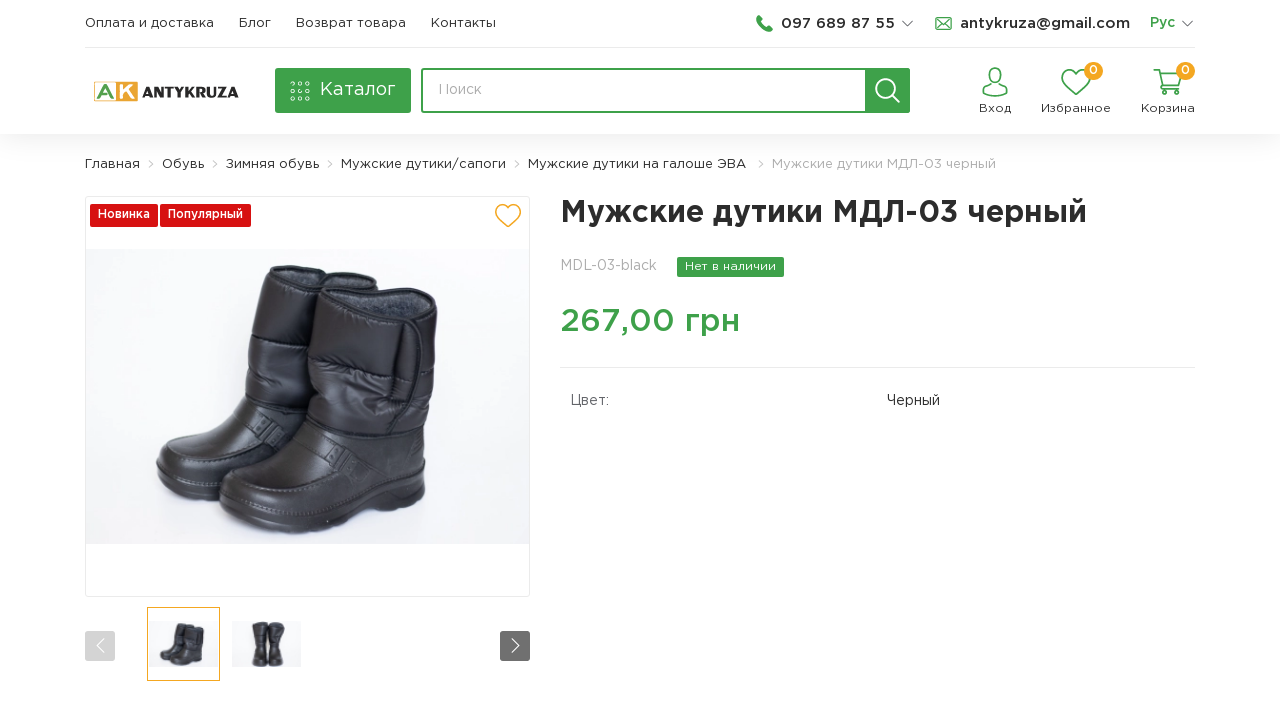

--- FILE ---
content_type: text/html; charset=UTF-8
request_url: https://antykruza.com.ua/obuv/zimnaa-obuv/muzskaa-zimnaa-obuv/muzskie-dutiki-na-galose-eva/muzskie-dutiki-mdl-03-cernyj
body_size: 30054
content:
  






<!DOCTYPE html>
<html lang="ru">
<head>
    <base href="https://antykruza.com.ua"/>
        <meta charset="UTF-8">
    <meta name="viewport" content="width=device-width, initial-scale=1, maximum-scale=1, shrink-to-fit=no">
    <title>Мужские дутики МДЛ-03 черный - фото, цена, отзывы | Antykruza</title>
            <script type="application/ld+json">
        [{"@context":"http://schema.org","@type":"Product","name":"Мужские дутики МДЛ-03 черный","image":["https://storage.antykruza.com.ua/cache/Vzyttia/Zimnia-obuv/CHoloviche/MDL-03/mdl03 muzshkie dytiki (1).jpg/437db7d9e08d090f0f07d8d31645c891.jpg?p=product_medium&s=36bbebea5d425c930d69250417eb17cf","https://storage.antykruza.com.ua/cache/Vzyttia/Zimnia-obuv/CHoloviche/MDL-03/mdl03 muzshkie dytiki (1).jpg/437db7d9e08d090f0f07d8d31645c891.jpg?p=product_medium&s=36bbebea5d425c930d69250417eb17cf","https://storage.antykruza.com.ua/cache/Vzyttia/Zimnia-obuv/CHoloviche/MDL-03/mdl03 muzshkie dytiki (2).jpg/41eb0b15c52db52d07347156e0da019f.jpg?p=product_medium&s=91de7ea1290ed0e7cce0adbde134f0be"],"description":"Оптовый интернет магазин Antykruza предлагает купить Мужские дутики МДЛ-03 черный оптом по 267,00  грн грн/шт. Отправка в день заказа ✓ Лучшее качество ✓ Наличие на складе. Тел. ☎ 097 689 87 55","mpn":"MDL-03-black","brand":{"@type":"Thing","name":"Antykruza"},"offers":{"@type":"Offer","priceCurrency":"UAH","price":"267.00","availability":"http://schema.org/OutOfStock","seller":{"@type":"Organization","name":"Antykruza"}}},{"@context":"http://schema.org","@type":"BreadcrumbList","itemListElement":[{"@type":"ListItem","position":1,"name":"Обувь","item":"https://antykruza.com.ua/obuv"},{"@type":"ListItem","position":2,"name":"Зимняя обувь","item":"https://antykruza.com.ua/obuv/zimnaa-obuv"},{"@type":"ListItem","position":3,"name":"Мужские дутики/сапоги","item":"https://antykruza.com.ua/obuv/zimnaa-obuv/muzskaa-zimnaa-obuv"},{"@type":"ListItem","position":4,"name":"Мужские дутики на галоше ЭВА ","item":"https://antykruza.com.ua/obuv/zimnaa-obuv/muzskaa-zimnaa-obuv/muzskie-dutiki-na-galose-eva"},{"@type":"ListItem","position":5,"name":"Мужские дутики МДЛ-03 черный","item":"https://antykruza.com.ua/obuv/zimnaa-obuv/muzskaa-zimnaa-obuv/muzskie-dutiki-na-galose-eva/muzskie-dutiki-mdl-03-cernyj"}]}]
        </script>
                        <!-- Favicon-->
    <link rel="icon" type="image/x-icon" href="img/general/favicon.ico">
    <!-- Mobile browser color-->
    <meta name="theme-color" content="#25ceaf">
    <meta property="og:url" content="https://antykruza.com.ua/obuv/zimnaa-obuv/muzskaa-zimnaa-obuv/muzskie-dutiki-na-galose-eva/muzskie-dutiki-mdl-03-cernyj">
<meta property="og:type" content="website">
<meta property="og:site_name" content="Antykruza">
<meta property="og:image" content="https://storage.antykruza.com.ua/source/Vzyttia/Zimnia-obuv/CHoloviche/MDL-03/mdl03%20muzshkie%20dytiki%20%281%29.jpg">
<meta property="og:title" content="Мужские дутики МДЛ-03 черный - фото, цена, отзывы | Antykruza">
<meta property="og:description" content="Оптовый интернет магазин Antykruza предлагает купить Мужские дутики МДЛ-03 черный оптом по 267,00  грн грн/шт. Отправка в день заказа ✓ Лучшее качество ✓ Наличие на складе. Тел. ☎ 097 689 87 55">
<meta name="description" content="Оптовый интернет магазин Antykruza предлагает купить Мужские дутики МДЛ-03 черный оптом по 267,00  грн грн/шт. Отправка в день заказа ✓ Лучшее качество ✓ Наличие на складе. Тел. ☎ 097 689 87 55">
<meta name="keywords" content="">
<meta name="csrf-param" content="_csrf">
<meta name="csrf-token" content="jiBufToR1Xq7upNkD8I2eDhYdtaDRWozdic-k4iljkC7URs6CniTScnc_CtA8lEdChUykrACAHcpSEnX65PUDw==">

<meta name="robots" content="index, follow">
<link href="https://antykruza.com.ua/obuv/zimnaa-obuv/muzskaa-zimnaa-obuv/muzskie-dutiki-na-galose-eva/muzskie-dutiki-mdl-03-cernyj" rel="canonical">
<link href="https://antykruza.com.ua/obuv/zimnaa-obuv/muzskaa-zimnaa-obuv/muzskie-dutiki-na-galose-eva/muzskie-dutiki-mdl-03-cernyj" rel="alternate" hreflang="ru">
<link href="https://antykruza.com.ua/uk/obuv/zimnaa-obuv/muzskaa-zimnaa-obuv/muzskie-dutiki-na-galose-eva/muzskie-dutiki-mdl-03-cernyj" rel="alternate" hreflang="uk">
<link href="https://antykruza.com.ua/obuv/zimnaa-obuv/muzskaa-zimnaa-obuv/muzskie-dutiki-na-galose-eva/muzskie-dutiki-mdl-03-cernyj" rel="alternate" hreflang="x-default">
<link href="/bundle/css/app.min.css?v=1685543416" rel="stylesheet">
<link href="/css/toastr.css?v=1581580219" rel="stylesheet">
<link href="/assets/34cfd98d/css/comment.css?v=1581580219" rel="stylesheet">
<script>window.dataLayer = window.dataLayer || [];dataLayer.push({"ecommerce":{"currencyCode":"UAH","detail":{"actionField":{"list":""},"products":[{"name":"Мужские дутики МДЛ-03 черный","id":"MDL-03-black","baseId":"2569","price":"266.9989","brand":"","category":"Обувь > Зимняя обувь > Мужские дутики/сапоги > Мужские дутики на галоше ЭВА ","variant":""}]}},"event":"gtm-ee-event","gtm-ee-event-category":"Enhanced Ecommerce","gtm-ee-event-action":"Product Details","gtm-ee-event-non-interaction":"True"});
var js_vars = {"links":{"related":"\/catalog\/default\/related","early_viewed":"\/catalog\/default\/early-viewed","size":null,"addWishlist":"\/user\/wishlist\/add","getWishlist":"\/user\/wishlist\/get","delWishlist":"\/user\/wishlist\/del","delWishlistAll":"\/user\/wishlist\/del-all","delCompare":"\/compare\/del","addCompare":"\/compare\/add"},"wishlist":{"count":0,"data":[]},"cart_settings":{"content":"#products","notice":".notice","count_":".prod_","count":".prod","summ":".summ","add":".cart_butn","addattr":"data-id","addcount":".product-q","counta_event":"numbers-row","popup":".basket","counta":".basket-quantity","countattr":"data-id","countvattr":"value","counsumttr":"data-cost-id","del":".item-del","delattr":"data-id","delrowattr":"data-item-row","clear":".cartclear","addmodal":"#tovar_modal","addmodal_content":".form-wrapper","topcart":".count-order","cart_popup":".basket-hover","quick":".quick-checkout","urladd":"\/basket\/addtocart","urlget":"\/basket\/get","urlcart":"\/basket\/cart","urlcount":"\/basket\/count","urlchange":"\/basket\/change","urlclear":"\/basket\/clear","urldel":"\/basket\/del","urlpopup":"\/basket\/preview","urlquick":"\/basket\/quick-order","type_message":"toastr"}};</script>
            <!-- Google Tag Manager -->
<script>(function(w,d,s,l,i){w[l]=w[l]||[];w[l].push({'gtm.start':
new Date().getTime(),event:'gtm.js'});var f=d.getElementsByTagName(s)[0],
j=d.createElement(s),dl=l!='dataLayer'?'&l='+l:'';j.async=true;j.src=
'https://www.googletagmanager.com/gtm.js?id='+i+dl;f.parentNode.insertBefore(j,f);
})(window,document,'script','dataLayer','GTM-PGWFR9Z');</script>
<!-- End Google Tag Manager -->

<!-- Facebook Pixel Code -->
<script>
  !function(f,b,e,v,n,t,s)
  {if(f.fbq)return;n=f.fbq=function(){n.callMethod?
  n.callMethod.apply(n,arguments):n.queue.push(arguments)};
  if(!f._fbq)f._fbq=n;n.push=n;n.loaded=!0;n.version='2.0';
  n.queue=[];t=b.createElement(e);t.async=!0;
  t.src=v;s=b.getElementsByTagName(e)[0];
  s.parentNode.insertBefore(t,s)}(window, document,'script',
  'https://connect.facebook.net/en_US/fbevents.js');
  fbq('init', '1373786706154833');
  fbq('track', 'PageView');
</script>
<noscript><img height="1" width="1" style="display:none"
  src="https://www.facebook.com/tr?id=1373786706154833&ev=PageView&noscript=1"
/></noscript>
<!-- End Facebook Pixel Code -->
    </head>
<body>
    <!-- Google Tag Manager (noscript) -->
<noscript><iframe src="https://www.googletagmanager.com/ns.html?id=GTM-PGWFR9Z"
height="0" width="0" style="display:none;visibility:hidden"></iframe></noscript>
<!-- End Google Tag Manager (noscript) -->

<!-- Main-->
<div class="wrapper">
        
    
    
    
        <div id="toastr" style="display: none"></div>
    <!-- Header-->
    <header class="header">
        <script type="application/ld+json">
            {
            "@context": "https://schema.org",
            "@type": "Article",
            "author": "РђРЅС‚РёРєСЂРёР·Р°",
            "interactionStatistic": [
                "@type": "InteractionCounter",
                "interactionService": {
                    "@type": "WebSite",
                    "name": "Antykruza",
                    "url": "https://antykruza.com.ua/"
                }
            ],
            "name": "РќР°Р·РІР° СЃС‚Р°С‚С‚С–"
            }
        </script>
        <div class="container">
            <!-- mobile-->
            <div class="mobile">
                <div class="container">
                    <div class="mobile-content">
                        <button class="buter" type="button" aria-label="menu"><span class="buter-line"></span></button>
                        <div class="mobile-user">
                            <div class="mobile-user__phone"><a class="mobile-user__link" href="#callback" data-fancybox="">
                                    <svg class="icon">
                                        <use xlink:href="#ic-phone"></use>
                                    </svg></a></div>

                            <div class="mobile-user__item">
                                                                    <a class="mobile-user__link" href="#login" data-fancybox="">
                                        <svg class="icon">
                                            <use xlink:href="#ic-user"></use>
                                        </svg>
                                    </a>
                                                            </div>
                            <div class="mobile-user__item">
                                <a class="mobile-user__link" href="#addwhishlist" data-fancybox="">
                                    <span class="mobile-user__icon">
                                      <svg class="icon">
                                        <use xlink:href="#ic-heart"></use>
                                      </svg>
                                        <span class="mobile-user__counter count_wish">0</span>
                                    </span>
                                </a>
                            </div>
                            <div class="mobile-user__item">
                                <a class="mobile-user__link" href="#cart" data-fancybox="">
                                    <span class="mobile-user__icon">
                                          <svg class="icon">
                                            <use xlink:href="#ic-cart"></use>
                                          </svg>
                                        <span class="mobile-user__counter basket_counter">0</span>
                                    </span>
                                </a>
                            </div>
                        </div>
                    </div>
                </div>
                <div class="mobile-menu">
                    <div class="container">
                        <div class="mobile-item">
                            <nav class="mobile-nav">
                                <ul class="mobile-nav__list">
                                    <li class="mobile-nav__item">
                                        <button class="mobile-nav__btn" type="button" aria-label="menu">
                                            <svg class="icon">
                                                <use xlink:href="#ic-menu"></use>
                                            </svg><span>Каталог</span>
                                            <svg class="icon">
                                                <use xlink:href="#ic-down"></use>
                                            </svg>
                                        </button>
                                        <ul class="mobile-categories__list">
            <li class="mobile-categories__item"><a class="mobile-categories__link" href="/obuv">Обувь</a></li>
                                                                                                                            <li class="mobile-categories__item"><a class="mobile-categories__link" href="/politelenovye-pakety">Полителеновые пакеты</a></li>
                                                                                                                    </ul>

                                    </li>
                                    <li class="mobile-nav__item">
    <a class="mobile-nav__link" href="/catalog/catalog/search?filter%5Bcond%5D%5B%5D=is_novelty" >Новинки</a>
</li>
    <li class="mobile-nav__item">
        <a class="mobile-nav__link" href="/oplata-i-dostavka" >Оплата и доставка</a>
    </li>
    <li class="mobile-nav__item">
        <a class="mobile-nav__link" href="/novosti-obzory" >Блог</a>
    </li>
    <li class="mobile-nav__item">
        <a class="mobile-nav__link" href="/vozvrat-tovara" >Возврат товара</a>
    </li>
    <li class="mobile-nav__item">
        <a class="mobile-nav__link" href="/kontakty" >Контакты</a>
    </li>

                                </ul>
                            </nav>
                        </div>
                        <div class="mobile-item">
                            <div class="mobile-item__group">

                                <ul class="mobile-item__list">
                                    <li class="mobile-item__item">
                                        <div class="header-info__item"><a class="header-info__link" href="tel:0976898755">
        <svg class="icon">
            <use xlink:href="#ic-phone"></use>
        </svg><span>097 689 87 55</span></a>
    <button class="btn-chevron" type="button">
        <svg class="icon">
            <use xlink:href="#ic-down"></use>
        </svg>
    </button>
    <div class="dropdown">
        <div class="dropdown-content">
            <ul class="dropdown-list">
                                    <li class="dropdown-item"><a class="dropdown-link" href="tel:0976898755">097 689 87 55<span class="dropdown-info">Kyivstar (Viber)</span></a></li>
                                    <li class="dropdown-item"><a class="dropdown-link" href="tel:0636898755">063 689 87 55<span class="dropdown-info">Lifecell (Viber)</span></a></li>
                                    <li class="dropdown-item"><a class="dropdown-link" href="tel:0991587488">099 158 74 88<span class="dropdown-info">Vodafone (Viber)</span></a></li>
                            </ul>
            <a class="btn btn-min" href="#callback" data-fancybox="">Заказать звонок</a>
        </div>
    </div>
</div>


                                    </li>
                                    <li class="mobile-item__item">
                                        <a class="mobile-item__link" href="mailto:antykruza@gmail.com">
                                            <svg class="icon">
                                                <use xlink:href="#ic-mail"></use>
                                            </svg><span>antykruza@gmail.com</span>
                                        </a>
                                    </li>
                                </ul>

                                <div class="mobile-item__list">
                                    <div class="mobile-item__item">
                                        <!-- language -->
                                        <div class="header-language">
                                            <span>Рус</span>
                                            <button class="btn-chevron" type="button" aria-label="list">
                                                <svg class="icon">
                                                    <use xlink:href="#ic-down"></use>
                                                </svg>
                                            </button>
                                            <div class="dropdown">
                                                <div class="dropdown-content">
                                                    <ul class="dropdown-list">
                                                                                                                                                                                    <li class="dropdown-item">
                                                                    <span class="dropdown-link">Рус</span>
                                                                </li>
                                                                                                                                                                                                                                                <li class="dropdown-item">
                                                                    <a class="dropdown-link" href="https://antykruza.com.ua/uk/obuv/zimnaa-obuv/muzskaa-zimnaa-obuv/muzskie-dutiki-na-galose-eva/muzskie-dutiki-mdl-03-cernyj">Укр</a>
                                                                </li>
                                                                                                                                                                        </ul>
                                                </div>
                                            </div>
                                        </div>
                                    </div>


                                </div>

                            </div>
                        </div>
                    </div>
                </div>
            </div>
            <!-- header top-->
            <div class="header-top">
                <div class="header-top__nav">
                    <nav class="header-nav">
                        <ul class="header-nav__list">
            <li class="header-nav__item">
            <a class="header-nav__link" href="/oplata-i-dostavka" >Оплата и доставка</a>
        </li>
            <li class="header-nav__item">
            <a class="header-nav__link" href="/novosti-obzory" >Блог</a>
        </li>
            <li class="header-nav__item">
            <a class="header-nav__link" href="/vozvrat-tovara" >Возврат товара</a>
        </li>
            <li class="header-nav__item">
            <a class="header-nav__link" href="/kontakty" >Контакты</a>
        </li>
    </ul>
                    </nav>
                </div>
                <div class="header-top__info">
                    <div class="header-info__item"><a class="header-info__link" href="tel:0976898755">
        <svg class="icon">
            <use xlink:href="#ic-phone"></use>
        </svg><span>097 689 87 55</span></a>
    <button class="btn-chevron" type="button">
        <svg class="icon">
            <use xlink:href="#ic-down"></use>
        </svg>
    </button>
    <div class="dropdown">
        <div class="dropdown-content">
            <ul class="dropdown-list">
                                    <li class="dropdown-item"><a class="dropdown-link" href="tel:0976898755">097 689 87 55<span class="dropdown-info">Kyivstar (Viber)</span></a></li>
                                    <li class="dropdown-item"><a class="dropdown-link" href="tel:0636898755">063 689 87 55<span class="dropdown-info">Lifecell (Viber)</span></a></li>
                                    <li class="dropdown-item"><a class="dropdown-link" href="tel:0991587488">099 158 74 88<span class="dropdown-info">Vodafone (Viber)</span></a></li>
                            </ul>
            <a class="btn btn-min" href="#callback" data-fancybox="">Заказать звонок</a>
        </div>
    </div>
</div>



                    <div class="header-info__item"><a class="header-info__link" href="mailto:antykruza@gmail.com">
                            <svg class="icon">
                                <use xlink:href="#ic-mail"></use>
                            </svg><span>antykruza@gmail.com</span></a>
                    </div>
                    <div class="header-info__item">
                        <div class="header-language">
                            <span>Рус</span>
                            <button class="btn-chevron" type="button" aria-label="list">
                                <svg class="icon">
                                    <use xlink:href="#ic-down"></use>
                                </svg>
                            </button>
                            <div class="dropdown">
                                <div class="dropdown-content">
                                    <ul class="dropdown-list">
                                                                                                                                    <li class="dropdown-item">
                                                    <span class="dropdown-link">Рус</span>
                                                </li>
                                                                                                                                                                                <li class="dropdown-item">
                                                    <a class="dropdown-link" href="https://antykruza.com.ua/uk/obuv/zimnaa-obuv/muzskaa-zimnaa-obuv/muzskie-dutiki-na-galose-eva/muzskie-dutiki-mdl-03-cernyj">Укр</a>
                                                </li>
                                                                                                                        </ul>
                                </div>
                            </div>
                        </div>
                    </div>



                </div>
            </div>
            <!-- header bottom-->
            <div class="header-bottom">
                <div class="row align-items-center">
                    <!-- logo-->
                    <div class="col-lg-2">
                        <div class="header-logo">
                            <a class="header-logo__link" href="/" >
                                <img class="header-logo__img lazy"
                                     src="/preloader.gif"
                                     data-src="/img/general/logo.svg"
                                     alt="Antykruza"
                                     width="160"
                                     height="56"
                                >
                            </a>
                        </div>
                    </div>
                    <!-- catalog-->
                    <div class="col-xl-7 col-lg-6">
                        <div class="header-catalog__wrap">
                            <div class="header-catalog">
                                <button class="header-catalog__btn" type="button" aria-label="catalog">
                                    <svg class="icon">
                                        <use xlink:href="#ic-menu"></use>
                                    </svg><span>Каталог</span>
                                </button>
                                <div class="header-categories__content">
                                    <div class="row">
                                        <div class="col-lg-3">
                                            <ul class="categories-list">
                        <li class="categories-item has-sub"><a class="categories-link" href="/obuv" >Обувь</a>
            <div class="categories-sub">
                <ul class="categories-sub__list">
                                            <li class="categories-sub__item"><a class="categories-sub__link" href="/obuv/slepancy" >Шлепанцы</a></li>
                                            <li class="categories-sub__item"><a class="categories-sub__link" href="/obuv/galosi" >Галоши</a></li>
                                            <li class="categories-sub__item"><a class="categories-sub__link" href="/obuv/mokasiny" >Мокасины</a></li>
                                            <li class="categories-sub__item"><a class="categories-sub__link" href="/obuv/tapocki" >Тапочки</a></li>
                                            <li class="categories-sub__item"><a class="categories-sub__link" href="/obuv/krossovki" >Кроссовки</a></li>
                                            <li class="categories-sub__item"><a class="categories-sub__link" href="/obuv/obuv-dla-rybalki" >Обувь для рыбалки</a></li>
                                            <li class="categories-sub__item"><a class="categories-sub__link" href="/obuv/zimnaa-obuv" >Зимняя обувь</a></li>
                                            <li class="categories-sub__item"><a class="categories-sub__link" href="/obuv/sandalii" >Сандалии</a></li>
                                            <li class="categories-sub__item"><a class="categories-sub__link" href="/obuv/sapogi" >Сапоги</a></li>
                                    </ul>
            </div>
        </li>
                                <li class="categories-item"><a class="categories-link" href="/politelenovye-pakety" >Полителеновые пакеты</a>
            </ul>
                                        </div>
                                    </div>
                                </div>
                            </div>
                            <div class="header-search">
                                    <form class="form-search form" action="/catalog/catalog/search" method="get">
                                        <label>
                                            <input class="input" type="text" name="filter[search]"
                                               placeholder="Поиск"
                                               value="">
                                        </label>
                                        <button class="header-search__btn" type="submit" aria-label="search">
                                            <svg class="icon">
                                                <use xlink:href="#ic-search"></use>
                                            </svg>
                                        </button>
                                    </form>
                            </div>
                        </div>
                    </div>
                    <!-- user-->
                    <div class="col-xl-3 col-lg-4">
                        <div class="header-user">
                                                            <div class="header-user__item"><a class="header-user__link" href="#login" data-fancybox="">
                                        <svg class="icon">
                                            <use xlink:href="#ic-user"></use>
                                        </svg><span class="header-user__title">Вход</span></a>
                                </div>

                                                        <div class="header-user__item"><a class="header-user__link" href="#addwhishlist" data-fancybox=""><span class="header-user__icon">
                              <svg class="icon">
                                <use xlink:href="#ic-heart"></use>
                              </svg><span class="header-user__counter count_wish"></span></span><span class="header-user__title">Избранное</span></a></div>

                            <div class="header-user__item"><a class="header-user__link" href="#cart" data-fancybox=""><span class="header-user__icon">
                              <svg class="icon">
                                <use xlink:href="#ic-cart"></use>
                              </svg><span class="header-user__counter basket_counter"></span></span><span class="header-user__title">Корзина</span></a></div>

                        </div>
                    </div>
                </div>
            </div>
        </div>
    </header>

    <div class="content">
        <main class="main">
        <div class="container">
                
<div class="breadcrumbs">

        <ul class="breadcrumbs-list"><li class='breadcrumbs-item'><a class="breadcrumbs-link" href="/">Главная</a></li>
<li class='breadcrumbs-item'><a class="breadcrumbs-link" href="/obuv">Обувь</a></li>
<li class='breadcrumbs-item'><a class="breadcrumbs-link" href="/obuv/zimnaa-obuv">Зимняя обувь</a></li>
<li class='breadcrumbs-item'><a class="breadcrumbs-link" href="/obuv/zimnaa-obuv/muzskaa-zimnaa-obuv">Мужские дутики/сапоги</a></li>
<li class='breadcrumbs-item'><a class="breadcrumbs-link" href="/obuv/zimnaa-obuv/muzskaa-zimnaa-obuv/muzskie-dutiki-na-galose-eva">Мужские дутики на галоше ЭВА </a></li>
<li class='breadcrumbs-item active'>Мужские дутики МДЛ-03 черный</li>
</ul>
</div>



                <div id="ajax-container">
        






<div class="product">
    <!-- product top-->
    <div class="product-top">
        <div class="row">
            <div class="col-xl-5 col-lg-6">
                <div class="product-image">
                    <div class="product-label">
                                                                            <span class="product-label__new">Новинка</span>
                                                                                                                            <span class="product-label__new">Популярный</span>
                                            </div>
                    <button class="product-whish" type="button" title="В избранное" aria-label="add to wishlist">
                        <svg class="icon">
                            <use xlink:href="#ic-wish"></use>
                        </svg>
                    </button>
                    <!-- item top-->
                    <div class="product-slider__top gallery-top">
                        <div class="swiper-wrapper">
                            
                                <div class="swiper-slide product-slider-item">
                                    <a class="product-slider_link" data-fancybox="images"
                                       href="https://storage.antykruza.com.ua/cache/Vzyttia/Zimnia-obuv/CHoloviche/MDL-03/mdl03 muzshkie dytiki (1).jpg/853bb4ee620438eda203d4c5922b04b9.jpg?p=product_page&amp;s=dc692f4c437e1fda86c22d976396c17d">
                                                                                <picture class="product-slider_picture">
                                            <source type="image/webp" media="(max-width: 576px)"
                                                    srcset="/preloader.gif"
                                                    data-srcset="https://storage.antykruza.com.ua/cache/Vzyttia/Zimnia-obuv/CHoloviche/MDL-03/mdl03%20muzshkie%20dytiki%20%281%29.jpg/1c615ab95cd00b8cdb56c8c9ff7e810e.webp?p=product_medium&amp;fm=webp&amp;s=3a74139ffa4bc7ac7912c3e644b173d5">
                                            <source type="image/webp" srcset="/preloader.gif" data-srcset="https://storage.antykruza.com.ua/cache/Vzyttia/Zimnia-obuv/CHoloviche/MDL-03/mdl03%20muzshkie%20dytiki%20%281%29.jpg/1c615ab95cd00b8cdb56c8c9ff7e810e.webp?p=product_medium&amp;fm=webp&amp;s=3a74139ffa4bc7ac7912c3e644b173d5">
                                            <source type="image/jpeg" srcset="/preloader.gif" media="(max-width: 576px)"
                                                    data-srcset="https://storage.antykruza.com.ua/cache/Vzyttia/Zimnia-obuv/CHoloviche/MDL-03/mdl03%20muzshkie%20dytiki%20%281%29.jpg/71ee8b9cc64a298d9730b3394866df76.jpg?p=product_medium&amp;s=e58cd23b5953a7561dcb7e8f9152f83e">
                                            <source type="image/jpeg" srcset="/preloader.gif" data-srcset="https://storage.antykruza.com.ua/cache/Vzyttia/Zimnia-obuv/CHoloviche/MDL-03/mdl03%20muzshkie%20dytiki%20%281%29.jpg/71ee8b9cc64a298d9730b3394866df76.jpg?p=product_medium&amp;s=e58cd23b5953a7561dcb7e8f9152f83e">
                                            <img class="product-slider_img lazy"
                                                 data-src="https://storage.antykruza.com.ua/cache/Vzyttia/Zimnia-obuv/CHoloviche/MDL-03/mdl03%20muzshkie%20dytiki%20%281%29.jpg/71ee8b9cc64a298d9730b3394866df76.jpg?p=product_medium&amp;s=e58cd23b5953a7561dcb7e8f9152f83e"
                                                 alt="Мужские дутики МДЛ-03 черный - Фото 1"
                                                src="/preloader.gif"
                                                 width="460"
                                                 height="350"
                                            >
                                        </picture>
                                    </a>
                                </div>
                            
                                <div class="swiper-slide product-slider-item">
                                    <a class="product-slider_link" data-fancybox="images"
                                       href="https://storage.antykruza.com.ua/cache/Vzyttia/Zimnia-obuv/CHoloviche/MDL-03/mdl03 muzshkie dytiki (2).jpg/632728614ca20314e6ec2304ceb6a826.jpg?p=product_page&amp;s=6c24dd02f852a2ed5b199022c06b6a37">
                                                                                <picture class="product-slider_picture">
                                            <source type="image/webp" media="(max-width: 576px)"
                                                    srcset="/preloader.gif"
                                                    data-srcset="https://storage.antykruza.com.ua/cache/Vzyttia/Zimnia-obuv/CHoloviche/MDL-03/mdl03%20muzshkie%20dytiki%20(2).jpg/cab68c5e22def6e971c3736c1ec5db0a.webp?p=product_medium&amp;fm=webp&amp;s=abec297380c083f5a7847262f3aac28f">
                                            <source type="image/webp" srcset="/preloader.gif" data-srcset="https://storage.antykruza.com.ua/cache/Vzyttia/Zimnia-obuv/CHoloviche/MDL-03/mdl03%20muzshkie%20dytiki%20(2).jpg/cab68c5e22def6e971c3736c1ec5db0a.webp?p=product_medium&amp;fm=webp&amp;s=abec297380c083f5a7847262f3aac28f">
                                            <source type="image/jpeg" srcset="/preloader.gif" media="(max-width: 576px)"
                                                    data-srcset="https://storage.antykruza.com.ua/cache/Vzyttia/Zimnia-obuv/CHoloviche/MDL-03/mdl03%20muzshkie%20dytiki%20(2).jpg/a88c0a96fbf64231b9c526e30c679b7f.jpg?p=product_medium&amp;s=695ca558b49f771cfdf3a7c00a1f5892">
                                            <source type="image/jpeg" srcset="/preloader.gif" data-srcset="https://storage.antykruza.com.ua/cache/Vzyttia/Zimnia-obuv/CHoloviche/MDL-03/mdl03%20muzshkie%20dytiki%20(2).jpg/a88c0a96fbf64231b9c526e30c679b7f.jpg?p=product_medium&amp;s=695ca558b49f771cfdf3a7c00a1f5892">
                                            <img class="product-slider_img lazy"
                                                 data-src="https://storage.antykruza.com.ua/cache/Vzyttia/Zimnia-obuv/CHoloviche/MDL-03/mdl03%20muzshkie%20dytiki%20(2).jpg/a88c0a96fbf64231b9c526e30c679b7f.jpg?p=product_medium&amp;s=695ca558b49f771cfdf3a7c00a1f5892"
                                                 alt="Мужские дутики МДЛ-03 черный - Фото 2"
                                                src="/preloader.gif"
                                                 width="460"
                                                 height="350"
                                            >
                                        </picture>
                                    </a>
                                </div>
                                                        </div>
                    </div>
                    <!-- item slider thumbs-->
                    <div class="product-image__thumbs gallery-thumbs">
                        <div class="swiper-wrapper">
                                                            <div class="swiper-slide product-slider-item" data-color="">
                                                                        <picture class="product-image__thumbs-picure">
                                        <img class="product-image__thumbs-img lazy"
                                             data-src="https://storage.antykruza.com.ua/cache/Vzyttia/Zimnia-obuv/CHoloviche/MDL-03/mdl03%20muzshkie%20dytiki%20%281%29.jpg/f90c2a522f769230996b2a866b9da99c.jpg?p=product_small&amp;s=b6bae232072d75403f50f749a620d2c3"
                                             alt="Мужские дутики МДЛ-03 черный - Фото 1" src="/preloader.gif"
                                             width="70"
                                             height="70"
                                        />
                                    </picture>
                                </div>
                                                            <div class="swiper-slide product-slider-item" data-color="">
                                                                        <picture class="product-image__thumbs-picure">
                                        <img class="product-image__thumbs-img lazy"
                                             data-src="https://storage.antykruza.com.ua/cache/Vzyttia/Zimnia-obuv/CHoloviche/MDL-03/mdl03%20muzshkie%20dytiki%20(2).jpg/14309e058e1f04a89fdc041d13e1083a.jpg?p=product_small&amp;s=7354df49a167a0655aceeb7e7518c1e4"
                                             alt="Мужские дутики МДЛ-03 черный - Фото 2" src="/preloader.gif"
                                             width="70"
                                             height="70"
                                        />
                                    </picture>
                                </div>
                                                    </div>
                        <div class="swiper-button swiper-button-next">
                            <svg class="icon">
                                <use xlink:href="#ic-right"></use>
                            </svg>
                        </div>

                        <div class="swiper-button swiper-button-prev">
                            <svg class="icon">
                                <use xlink:href="#ic-left"></use>
                            </svg>
                        </div>
                    </div>
                </div>
            </div>
            <div class="col-xl-7 col-lg-6">
                <div class="product-row">
                    <h1 class="product-title">Мужские дутики МДЛ-03 черный</h1>
                    <div class="product-info">
                        <div class="product-info__sku">MDL-03-black</div>
                                                    <span class="product-avaible__label in-stock">Нет в наличии</span>
                                            </div>
                </div>
                <div class="product-row">
                    <div class="product-price">
                        <span class="product-price__current">267,00  грн</span>
                        
                    </div>
                </div>
                                                                                <div class="product-row">
                    <div class="product-chars">
                        <table class="product-chars__table">
                                                                                                                                        <tr class="product-chars__row">
                                            <td class="product-chars__title">Цвет:</td>
                                            <td class="product-chars__description">Черный</td>
                                        </tr>
                                                                                                                        </table>
                    </div>
                </div>
            </div>
        </div>
    </div>
    <!-- product bottom-->
    <div class="product-bottom">
        <div class="tabs">
            <button class="tabs-btn is-active" data-href="#product-description" data-toggle="tab" aria-label="next tab">Описание</button>
            <button class="tabs-btn" data-href="#product-chars" data-toggle="tab" aria-label="next tab">Характеристики</button>
            <button class="tabs-btn" data-href="#product-reviews" data-toggle="tab" aria-label="next tab">Отзывы (0)</button>
            <button class="tabs-btn" data-href="#product-delivery" data-toggle="tab" aria-label="next tab">Доставка и оплата</button>
        </div>
        <div class="tabs-content">
            <div class="tabs-item is-show" id="product-description">
                <div class="wysiwyg">
                    <p><strong>Минимальный заказ: – 1 уп (8 пар)</strong></p>

<p><strong>Размерный ряд упаковки: 41-46</strong></p>

<p><strong>Цвет: черный</strong></p>

                </div>
            </div>
            <div class="tabs-item" id="product-chars">
                <table class="product-chars__table">
                                                                        <tr class="product-chars__row">
                                <td class="product-chars__title">Цвет:</td>
                                <td class="product-chars__description">Черный</td>
                            </tr>
                                                            </table>
            </div>
            <div class="tabs-item" id="product-reviews">
                




<div class="comment-wrapper envelope" id="75c60c162569">
    <div id="comment-pjax-container-w0" data-pjax-container="" data-pjax-timeout="20000">



                <div id="w1" class="review-list"><div class="empty"></div></div>
                <div class="pagination">
                    
                </div>



            <div class="review-send">
                    <form id="comment-form" class="" action="/comment/default/create?entity=%C3%A7%C2%88%C3%81%03%C2%A5%C2%83%3F%C3%8D%40R%7D%C3%B6%C3%B6%00%C2%83ja67ecaf14986dcdcbb8ad8a98b9c9c4db933244ae29f9681f5b89146fc580af3%C2%AA%C2%9E%C2%92%C2%9Cz%C2%BEJ%C3%9A%C2%B6v%082%C3%92%1D%C3%84%C3%AC%C2%90%C2%B7%C3%A2%C3%BF%C3%ABb%11%7CSx4%0D%C2%94%C2%B7%3E%C2%A0%C3%ACC%7E%C2%B0%C2%A9%07%C2%B5%C3%88%C3%B2%5D%C3%A9%7B%0A%C3%943%C2%A9%00%1B%C2%AD%C2%B0%C3%A57%C3%9B%C3%93%C3%B4%C3%88v%C3%ACLpI%11%1B%C2%8D%C3%80%C3%BF%06%C2%8D%C3%9A%C3%AC%C2%AE%C3%A83%C3%BD%C2%BE%C3%99%C2%B2%C2%8D%5E%C3%B4%C2%92%C3%AC%C3%AAk%C2%A8%C3%9B%C2%8D%C3%806Qv%C3%89%C3%93%C2%BB%C3%872%22%C3%85%29%03%C2%A9%12%C2%90%1E%7DA%C2%92%01rw" method="post">
<input type="hidden" name="_csrf" value="jiBufToR1Xq7upNkD8I2eDhYdtaDRWozdic-k4iljkC7URs6CniTScnc_CtA8lEdChUykrACAHcpSEnX65PUDw==">    <h5 class="review-send__title">Отправить отзыв:</h5>
    <div class="row min align-items-center">
        <div class="col-lg-4">
            <div class="form-item field-commentmodel-name">
<label class="label"><input type="text" id="commentmodel-name" class="input" name="CommentModel[name]" placeholder="Ваше имя*" data-comment="name"></label><p class="help-block help-block-error"></p>
</div>
        </div>
        <div class="col-lg-4">
            <div class="form-item field-commentmodel-email">
<label class="label"><input type="text" id="commentmodel-email" class="input" name="CommentModel[email]" placeholder="Ваш email*" data-comment="email"><p class="help-block help-block-error"></p></label>
</div>
        </div>
        <div class="col-lg-4">
            <div class="rating-wrap clearfix">
                <p class="rating-title">Ваша оценка:</p>
                <fieldset class="rating clearfix" data-comment="rating">
                    <input type="radio" id="star5" class="input_rating" name="CommentModel[rating]" value="5">
                    <label class="rating-label" for="star5"></label>
                    <label class="rating-label" for="star5"></label>

                    <input type="radio" id="star4" class="input_rating" name="CommentModel[rating]" value="4">
                    <label class="rating-label" for="star4"></label>

                    <input type="radio" id="star3" class="input_rating" name="CommentModel[rating]" value="3">
                    <label class="rating-label" for="star3"></label>

                    <input type="radio" id="star2" class="input_rating" name="CommentModel[rating]" value="2">
                    <label class="rating-label" for="star2"></label>

                    <input type="radio" id="star1" class="input_rating" name="CommentModel[rating]" value="1">
                    <label class="rating-label" for="star1"></label>
                </fieldset>
            </div>
        </div>
    </div>
    <label class="label">
        <div class="form-item field-commentmodel-content required">
<label class="label"><textarea id="commentmodel-content" class="input input-textarea" name="CommentModel[content]" placeholder="Отзыв*" data-comment="content" aria-required="true"></textarea><p class="help-block help-block-error"></p></label>
</div>
    </label>
    <button class="btn" type="submit">Отправить</button><span class="review-send__tooltip"></span>
<div class="form-item field-commentmodel-parentid">
<input type="hidden" id="commentmodel-parentid" class="form-control" name="CommentModel[parentId]" data-comment="parent-id">
</div>

    <div class="form-item field-commentmodel-parentid">
<input type="hidden" id="commentmodel-parentid" class="form-control" name="CommentModel[parentId]" data-comment="parent-id">
</div>
    </form>

            </div>

    </div>
</div>

            </div>
            <div class="tabs-item" id="product-delivery">
                <div class="wysiwyg">
                    
                </div>
            </div>
        </div>
    </div>
</div>
    <!-- product bottom-->

</div>
<section class="same">
    <div class="container">
        <h2 class="title text-center">Похожие товары</h2>
        <div class="same-slider">
    <div class="related-slider">
        <div class="swiper-wrapper">

                            <div class="swiper-slide">
                    <div class="product-item">
    <div class="product-item__top">
      <a class="product-item__link" href="/obuv/zimnaa-obuv/muzskaa-zimnaa-obuv/muzskie-dutiki-na-podosve-pvh/muzskie-dutiki-mb-44">
          <picture class="product-item__picture">
              <img class="product-item__image lazy"
                   data-src="https://storage.antykruza.com.ua/cache/Vzyttia/Zimnia-obuv/CHoloviche/MB-4/mb4%20chernue%20dytiki%20%281%29.jpg/4a1a4e9405232c5135c5d50a24db02b5.jpg?p=catalog_product_mobile&amp;s=fe2678d7c876313316734aca9bdeb721"
                   src="/preloader.gif"
                   alt="Мужские дутики МБ-4"
                   width="300"
                   height="220"
              />
          </picture>
        </a>
        <div class="product-label">
                                        <span >Новинка</span>
                                                                <span>Популярный</span>
            
        </div>
        <button class="product-whish add-wishlist" data-id="395" title="В избранное" aria-label="add to wishlist">
            <svg class="icon">
                <use xlink:href="#ic-wish"></use>
            </svg>
        </button>

        <div class="product-avaible">
                            <span class="product-avaible__label in-stock">В наличии</span>
                    </div>
    </div>
    <div class="product-item__description">
        <span class="product-item__sku">Артикул: dutiki-MB-4</span>
        <a class="product-item__title" href="/obuv/zimnaa-obuv/muzskaa-zimnaa-obuv/muzskie-dutiki-na-podosve-pvh/muzskie-dutiki-mb-44">Мужские дутики МБ-4</a>
        <div class="product-item__price">
                            <span class="product-item__price--current">489,50  грн</span>
                    </div>

        <div class="product-item__buy">
                            <a class="btn" href="/obuv/zimnaa-obuv/muzskaa-zimnaa-obuv/muzskie-dutiki-na-podosve-pvh/muzskie-dutiki-mb-44">Купить</a>
            
        </div>
    </div>
</div>

            </div>
                            <div class="swiper-slide">
                    <div class="product-item">
    <div class="product-item__top">
      <a class="product-item__link" href="/obuv/zimnaa-obuv/muzskaa-zimnaa-obuv/muzskie-dutiki-na-galose-eva/muzskie-dutiki-sport-2">
          <picture class="product-item__picture">
              <img class="product-item__image lazy"
                   data-src="https://storage.antykruza.com.ua/cache/Vzyttia/Zimnia-obuv/CHoloviche/Sport-2/%D0%B8%D0%B7%D0%BE%D0%B1%D1%80%D0%B0%D0%B6%D0%B5%D0%BD%D0%B8%D0%B5_viber_2020-09-06_12-44-54.jpg/d8ab21e50270dd7835b2459761dc302f.jpg?p=catalog_product_mobile&amp;s=fb77030dc47959482d277cb5e329f1c6"
                   src="/preloader.gif"
                   alt="Мужские дутики Sport-2"
                   width="300"
                   height="220"
              />
          </picture>
        </a>
        <div class="product-label">
                                        <span >Новинка</span>
                                                                <span>Популярный</span>
            
        </div>
        <button class="product-whish add-wishlist" data-id="560" title="В избранное" aria-label="add to wishlist">
            <svg class="icon">
                <use xlink:href="#ic-wish"></use>
            </svg>
        </button>

        <div class="product-avaible">
                            <span class="product-avaible__label unactive">Нет в наличии</span>
                    </div>
    </div>
    <div class="product-item__description">
        <span class="product-item__sku">Артикул: dutiki-sport-2</span>
        <a class="product-item__title" href="/obuv/zimnaa-obuv/muzskaa-zimnaa-obuv/muzskie-dutiki-na-galose-eva/muzskie-dutiki-sport-2">Мужские дутики Sport-2</a>
        <div class="product-item__price">
                            <span class="product-item__price--current">293,70  грн</span>
                    </div>

        <div class="product-item__buy">
                            <a class="btn btn-disabled" href="/obuv/zimnaa-obuv/muzskaa-zimnaa-obuv/muzskie-dutiki-na-galose-eva/muzskie-dutiki-sport-2">Читать подробнее</a>
            
        </div>
    </div>
</div>

            </div>
                

        </div>
        <div class="swiper-button-prev">
            <svg class="icon">
                <use xlink:href="#ic-left"></use>
            </svg>
        </div>
        <div class="swiper-button-next">
            <svg class="icon">
                <use xlink:href="#ic-right"></use>
            </svg>
        </div>
    </div>
</div>





    </div>
</section>
<!-- one click buy-->
<div class="dropdown" id="oneclick">
    <div class="dropdown-content">
        <div class="ajax-content">
<form id="form-oneclickbuy" class="" action="/basket/quick-order" method="post" data-ajax="1">
<input type="hidden" name="_csrf" value="jiBufToR1Xq7upNkD8I2eDhYdtaDRWozdic-k4iljkC7URs6CniTScnc_CtA8lEdChUykrACAHcpSEnX65PUDw=="><div class="form-label__error">
    <div class="error-summary" style="display:none"><p>Исправьте следующие ошибки:</p><ul></ul></div></div>

<p class="form-text">Оставьте номер телефона и мы перезвоним Вам для оформления
    заказа</p>
<label class="label">
    <input type="text" id="orderform-firstname" class="input" name="OrderForm[firstname]" placeholder="Имя" required></label>
<label class="label">
    <input type="tel" id="orderform-phone" class="input" name="OrderForm[phone]" placeholder="Телефон" required></label>

<button class="btn" type="submit"> Жду звонка </button>
</form></div>
<script>
    $('input[type="tel"]').inputmask("+38 (999) 999-9999", {showMaskOnHover: false, "clearIncomplete": false});
</script>

    </div>
</div>
                </div>
        </div>
</main>
    </div>

    <footer class="footer">
        <div class="container">
            <div class="footer-content">
                <div class="row">
                    <div class="col-lg-3">
                        <div class="footer-logo">
                            <a class="footer-logo__link" href="/" >
                                <img class="footer-logo__img"
                                     src="img/general/logo-wt.svg"
                                     alt="logo"
                                     width="160"
                                     height="56"
                                >
                            </a>
                        </div>
                        <div class="footer-contact">
                            <ul class="footer-contact__list">
                                <li class="footer-contact__item">
                                    <svg class="icon">
                                        <use xlink:href="#ic-phone"></use>
                                    </svg><a class="footer-contact__link" href="tel:0976898755">097 689 87 55</a>
                                </li>
                                <li class="footer-contact__item">
                                    <svg class="icon">
                                        <use xlink:href="#ic-mail"></use>
                                    </svg><a class="footer-contact__link" href="mailto:antykruza@gmail.com">antykruza@gmail.com</a>
                                </li>
                                <li class="footer-contact__item">
                                    <svg class="icon">
    <use xlink:href="#ic-clock"></use>
</svg>
<div class="footer-time">
            <p class="footer-time__item"><span>Пн-Пт</span> 09-17</p>
            <p class="footer-time__item"><span>Сб</span> 09-15</p>
            <p class="footer-time__item"><span>Вс</span> —</p>
    </div>

                                </li>
                            </ul>
                        </div>
                    </div>
                    <div class="col-lg-9">
                        <div class="footer-content__top">
                            <div class="row">
                                <div class="col-lg-11">
                                    <nav class="footer-nav">
    <ul class="footer-nav__list">
                <li class="footer-nav__item"><a class="footer-nav__link" href="/sitemap" >Карта сайта</a></li>
            </ul>
</nav>

                                </div>
                                <div class="col-lg-1">
                                    <div class="footer-social">
                                        <ul class="footer-social__list">
                                            <li class="footer-social__item"><a class="footer-social__link" href="https://www.facebook.com/%D0%90%D0%BD%D1%82%D0%B8%D0%BA%D1%80%D0%B8%D0%B7%D0%B0-101079474862074/?business_id=504397040195613">
                                                    <svg class="icon">
                                                        <use xlink:href="#ic-fb"></use>
                                                    </svg></a></li>
                                            <li class="footer-social__item"><a class="footer-social__link" href="https://www.instagram.com/antykruza_ua/">
                                                    <svg class="icon">
                                                        <use xlink:href="#ic-inst"></use>
                                                    </svg></a></li>
                                        </ul>
                                    </div>
                                </div>
                            </div>
                        </div>
                        <div class="footer-content__bottom">
                            <div class="row">
                                
                                <div class="col-lg-4 col-md-6">
    <div class="footer-item">
        <nav class="footer-item__nav">
            <ul class="footer-item__list">
                                    <li class="footer-item__item"><a class="footer-item__link" href="/" ></a></li>
                            </ul>
        </nav>
    </div>
</div>

                                <div class="col-lg-4 col-md-12">
                                    <div class="footer-subscribe">
                                        <p class="footer-subscribe__title">Подписаться на розсылку</p>
                                        <form id="w2" class="footer-subscribe__form" action="/site/callback?param=subscribe_footer" method="post" data-ajax="1">
<input type="hidden" name="_csrf" value="ajBWiTXX5VDfb-rME_NQ3Tp1sk6utMY8H9SDNvA5YfcEB2C7f5LTabc1srQlgR_tSk3WIc38kQ13i8Biqns5mA==">

<label class="label">
    <input type="email" id="callbackform_subscribe_footer-email" class="input" name="CallbackForm_subscribe_footer[email]" placeholder="Ваш email" required>
</label>

<button class="footer-subscribe__btn" type="submit" aria-label="search">
    <svg class="icon">
        <use xlink:href="#ic-send"></use>
    </svg>
</button>

</form>
                                    </div>
                                </div>
                            </div>
                        </div>
                    </div>
                </div>
            </div>
            <div class="footer-copy">
                <div class="footer-copy__text">© 2020</div>
                <a href="https://imrev.com.ua" class="footer-copy__dev" rel="noindex nofollow noreferrer noopener" target="_blank" style="display:block;">
                    <img width="80" height="30" src="img/general/imrev.svg" alt="Powered by Imrev" style="display:block;width:80px;height:30px;">
                </a>
            </div>
        </div>
        <!-- scroll top-->
        <button class="scroll-top" type="button" aria-label="scroll up">
            <svg class="icon">
                <use xlink:href="#ic-up"></use>
            </svg>
        </button>
    </footer>

    <!--Choose mode-->

    <!-- Modal-->
    <div class="modal-wrap" style="display:none;">
        <!-- login-->
        <div class="modal" id="login">
            <div class="modal-content">

    <p class="modal-title">Вход</p>
<form id="login-form" class="" action="/user/sign-in/login" method="post" data-ajax="1">
<input type="hidden" name="_csrf" value="jiBufToR1Xq7upNkD8I2eDhYdtaDRWozdic-k4iljkC7URs6CniTScnc_CtA8lEdChUykrACAHcpSEnX65PUDw==">        <div class="form-label__error">
        <div class="error-summary" style="display:none"><p>Исправьте следующие ошибки:</p><ul></ul></div>    </div>
        <label class="label">
            <input type="text" id="loginform-identity" class="input" name="LoginForm[identity]" required placeholder="Ваш email">        </label>
        <label class="label">
            <input type="password" id="loginform-password" class="input" name="LoginForm[password]" required placeholder="Пароль">        </label>
    <div class="modal-group">
        <div class="modal-group__item">
            <input class="input-checkbox" id="login-remember" type="checkbox" value="1" name="LoginForm[rememberMe]" checked="">
            <label class="label-checkbox" for="login-remember">Запомнить меня</label>
        </div>
        <div class="modal-group__item"><a class="link" href="#forgot" data-fancybox="">Забыли пароль?</a></div>
    </div>

        <div class="modal-group">
            <button class="btn btn-modal" type="submit">Вход</button>
            <a class="btn btn-disabled btn-modal" href="#register" data-fancybox="">Регистрация</a>
        </div>

    </form></div>


        </div>
        <!-- register-->
        <div class="modal" id="register">
            

<div class="modal-content">

        <p class="modal-title">Регистрация</p>
        <form id="loginform" class="" action="/user/sign-in/signup" method="post" data-ajax="1">
<input type="hidden" name="_csrf" value="jiBufToR1Xq7upNkD8I2eDhYdtaDRWozdic-k4iljkC7URs6CniTScnc_CtA8lEdChUykrACAHcpSEnX65PUDw==">            <label class="label">
                <input type="text" id="signupform-firstname" class="input" name="SignupForm[firstname]" required placeholder="Имя">            </label>
            <label class="label">
                <input type="text" id="signupform-lastname" class="input" name="SignupForm[lastname]" required placeholder="Фамилия">            </label>
            <label class="label">
                <input type="text" id="signupform-middlename" class="input" name="SignupForm[middlename]" required placeholder="Отчество">            </label>
            <label class="label">
                <input type="tel" id="signupform-phone" class="input" name="SignupForm[phone]" required placeholder="Телефон">            </label>
            <label class="label">
                <input type="email" id="signupform-email" class="input" name="SignupForm[email]" required placeholder="E-mail" autocomplete="off">            </label>
            <label class="label">
                <input type="password" id="signupform-password" class="input" name="SignupForm[password]" required placeholder="Пароль" autocomplete="new-password">            </label>
            <label class="label">
                <input type="password" id="signupform-password_confirm" class="input" name="SignupForm[password_confirm]" required placeholder="Подтверждение пароля" autocomplete="new-password">            </label>
    <div class="modal-group">
        <button class="btn btn-modal" type="submit">Зарегистрироваться </button>
        <a class="btn btn-disabled btn-modal" href="#login" data-fancybox="">Вход</a>
    </div>
        </form></div>


        </div>
        <!-- forgot pass-->
        <div class="modal" id="forgot">
            <div class="modal-content">

        <p class="modal-title">Забыли пароль?</p>
        <form id="request_password_reset_form" class="" action="/user/sign-in/request-password-reset" method="post" data-ajax="1">
<input type="hidden" name="_csrf" value="jiBufToR1Xq7upNkD8I2eDhYdtaDRWozdic-k4iljkC7URs6CniTScnc_CtA8lEdChUykrACAHcpSEnX65PUDw==">                    <label class="label">
                <input type="email" id="passwordresetrequestform-email" class="input" name="PasswordResetRequestForm[email]" placeholder="E-mail" required="true">            </label>
            <button class="btn btn-modal" type="submit">Востановить</button>
        </form>    </div>

        </div>
        <!-- callback-->
        <div class="modal" id="callback">
            <div class="modal-content">
                <p class="modal-title">Заказать звонок</p>
                <form id="w3" class="" action="/site/callback?param=callback" method="post" data-ajax="1">
<input type="hidden" name="_csrf" value="ajBWiTXX5VDfb-rME_NQ3Tp1sk6utMY8H9SDNvA5YfcEB2C7f5LTabc1srQlgR_tSk3WIc38kQ13i8Biqns5mA==">    <label class="label">
        <input type="text" id="callbackform_callback-name" class="input " name="CallbackForm_callback[name]" placeholder="Ваше имя" required>
    </label>
    <label class="label">
        <input type="tel" id="callbackform_callback-phone" class="input" name="CallbackForm_callback[phone]" placeholder="Телефон" required>
    </label>

        <button class="btn btn-modal" type="submit">Отправить</button>
</form>
            </div>
        </div>
        <!-- cart-->
        <div class="modal cart cart-small" id="cart">
        <script type="text/template" id="tmpl-cart-small">
        <div class="modal-content">
            <p class="modal-title">Корзина</p>
            <div class="cart-content">
                <table class="order-table">
                    <thead class="order-table__head">
                    <tr>
                        <th class="order-photo">Фото</th>
                        <th class="order-name">Название товара</th>
                        <th class="order-name">Цвет</th>
                        <th class="order-quantity">Количество</th>
                        <th class="order-price">Цена</th>
                        <th class="order-sum">Всего</th>
                    </tr>
                    </thead>
                    <tbody class="order-table__body">
                    <% models.forEach(function(model) { %>
                    <tr class="order-table__item">
                        <td class="order-photo"><a href="<%= model.url %>"><img src="<%= model.image %>" alt="<%= model.name %>"></a></td>
                        <td class="order-name"><a href="<%= model.url %>">
                                <p><%= model.name %></p></a>
                            <p class="order-sku"><%= model.sku %></p>
                        </td>
                        <td class="order-name">
                                <p><%= model.color_name %></p>
                        </td>
                        <td class="order-quantity" data-label="Количество">
                            <div class="product-qty__counter">
                                <button class="btn-counter btn-minus" type="button">-</button>
                                <label>
                                 <input class="input-counter input-counter__min basket-quantity" type="text" name="product[qty]" data-id="<%= model.id %>"
                                       value="<%= model.quantity %>" maxlength="3"  data-step="<%= model.minimum %>" data-min="<%= model.minimum %>">
                                </label>
                                <button class="btn-counter btn-plus" type="button">+</button>
                            </div>
                        </td>
                        <td class="order-price" data-label="Цена">
                            <p><%= model.price %></p>
                        </td>
                        <td class="order-sum" data-label="Всего">
                            <p><%= model.cost  %></p>
                            <button type="button" class="item-del" data-id="<%= model.id %>">
                                <svg class="icon"><use xlink:href="#ic-close"></use></svg>
                            </button>
                        </td>
                    </tr>
                    <% }); %>
                    </tbody>
                </table>
                <div class="cart-total">
                    <p class="cart-total__title">Всего:</p>
                    <p class="cart-total__price"><%= cart.summ %></p>
                </div>
                <div class="modal-group">
                    <button class="btn btn-solid btn-modal" type="button" data-fancybox-close>Продолжить покупки</button><a class="btn btn-modal" href="/basket/order">Заказать</a>
                </div>
            </div>
        </div>
</script>

        </div>
        <div class="modal cart wishlist-small" id="addwhishlist">
        <script type="text/template" id="tmpl-wish-small">
    <div class="modal-content">
        <p class="modal-title">Избранное</p>
        <div class="cart-content">
            <table class="order-table">
                <thead class="order-table__head">
                <tr>
                    <th class="order-photo">Фото</th>
                    <th class="order-name">Название товара</th>
                    <th class="order-price">Цена</th>
                    <th class="order-price">Удалить</th>
                </tr>
                </thead>
                <tbody class="order-table__body">
                <% models.forEach(function(model) { %>
                <tr class="order-table__item">
                    <td class="order-photo"><a href="<%= model.url %>"><img src="<%= model.image %>" alt="<%= model.name %>"></a></td>
                    <td class="order-name"><a href="<%= model.url %>">
                            <p><%= model.name %></p></a>
                        <p class="order-sku"><%= model.sku %></p>
                    </td>
                    <td class="order-price" data-label="Цена">
                        <p><%= model.price %></p>

                    </td>
                    <td><button type="button" class="del-wishlist" data-id="<%= model.id %>">
                            <svg class="icon"><use xlink:href="#ic-close"></use></svg>
                        </button></td>
                </tr>
                <% }); %>
                </tbody>
            </table>
        </div>
    </div>
</script>

        </div>

    </div>
    <!-- Svg Icons--><svg viewBox="0 0 50 50" xmlns="http://www.w3.org/2000/svg" xmlns:xlink="http://www.w3.org/1999/xlink" style="display:none;"><svg viewBox="0 0 50 50" id="ic-user" xmlns="http://www.w3.org/2000/svg"><path d="M24.8 26.9h.4c3-.1 5.4-1.1 7.2-3.1 3.9-4.4 3.3-12 3.2-12.7-.3-5.4-2.8-8-4.9-9.2C29 1 27.2.5 25.1.5h-.2c-1.1 0-3.3.2-5.5 1.4-2.1 1.2-4.7 3.8-5 9.2-.1.7-.7 8.3 3.2 12.7 1.8 2 4.2 3.1 7.2 3.1zm-7.6-15.5s0-.1 0 0c.3-7.4 5.5-8.1 7.7-8.1h.1c2.7.1 7.4 1.2 7.7 8.1v.1c0 .1.7 7-2.5 10.6-1.3 1.4-3 2.2-5.2 2.2h-.2c-2.2 0-3.9-.7-5.2-2.2-3.1-3.7-2.4-10.7-2.4-10.7z"/><path d="M45.8 39.4v-.3c-.1-2-.2-6.7-4.6-8.2h-.1c-4.6-1.2-8.4-3.8-8.4-3.8-.6-.4-1.5-.3-1.9.3-.4.6-.3 1.5.3 1.9.2.1 4.2 2.9 9.3 4.2 2.4.8 2.6 3.4 2.7 5.7v.3c0 .9-.1 2.3-.2 3.1-1.6.9-8.1 4.2-17.9 4.2-9.8 0-16.2-3.2-17.9-4.2-.2-.8-.2-2.2-.2-3.1v-.3c.1-2.3.3-4.8 2.7-5.7 5.1-1.3 9.1-4.1 9.3-4.2.6-.4.8-1.3.3-1.9s-1.3-.8-1.9-.3c0 0-3.8 2.7-8.4 3.8h-.1c-4.4 1.5-4.5 6.2-4.6 8.2v.3c0 .5 0 3.2.5 4.6.1.3.3.5.5.6.3.2 7.6 4.9 19.8 4.9 12.2 0 19.5-4.7 19.8-4.9.2-.2.4-.4.5-.6.6-1.3.5-4 .5-4.6z"/></svg><svg viewBox="0 0 50 50" id="ic-cart" xmlns="http://www.w3.org/2000/svg"><path d="M16.3 32.2h26c.6 0 1.2-.4 1.4-1L49.4 11c.1-.4 0-.9-.2-1.3-.3-.4-.7-.6-1.1-.6H13l-1-4.6c-.1-.7-.7-1.1-1.4-1.1H1.9C1.1 3.4.5 4 .5 4.8c0 .8.6 1.4 1.4 1.4h7.5c.2.8 4.9 22.1 5.2 23.3-1.5.7-2.6 2.2-2.6 4 0 2.4 1.9 4.3 4.3 4.3h26.1c.8 0 1.4-.6 1.4-1.4s-.7-1.4-1.5-1.4h-26c-.8 0-1.4-.6-1.4-1.4 0-.8.6-1.4 1.4-1.4zm-2.7-20.1h32.5l-4.9 17.2H17.4l-3.8-17.2zm1.3 30.1c0 2.4 1.9 4.3 4.3 4.3s4.3-1.9 4.3-4.3-1.9-4.3-4.3-4.3-4.3 2-4.3 4.3zm4.3-1.4c.8 0 1.4.6 1.4 1.4 0 .8-.6 1.4-1.4 1.4-.8 0-1.4-.6-1.4-1.4-.1-.8.6-1.4 1.4-1.4zm15.9 1.4c0 2.4 1.9 4.3 4.3 4.3s4.3-1.9 4.3-4.3-1.9-4.3-4.3-4.3-4.3 2-4.3 4.3zm4.4-1.4c.8 0 1.4.6 1.4 1.4 0 .8-.6 1.4-1.4 1.4S38 43 38 42.2c0-.8.7-1.4 1.5-1.4z"/></svg><svg viewBox="0 0 50 50" id="ic-chat" xmlns="http://www.w3.org/2000/svg"><path d="M8.7 21.3h10.6c.5 0 .8-.4.8-.8s-.4-.8-.8-.8H8.7c-.5 0-.8.4-.8.8s.3.8.8.8zm21.2 3.3H8.7c-.5 0-.8.4-.8.8s.4.8.8.8h21.2c.5 0 .8-.4.8-.8s-.3-.8-.8-.8zm0 4.9H8.7c-.5 0-.8.4-.8.8s.4.8.8.8h21.2c.5 0 .8-.4.8-.8s-.3-.8-.8-.8z"/><path d="M44.7 2.6l-27.9-.1c-2.7 0-4.8 2.2-4.8 4.8v4.2H5.4c-2.7 0-4.8 2.2-4.8 4.8v17.3c0 2.7 2.2 4.8 4.8 4.8h5v8.2c0 .3.2.6.5.8.1 0 .2.1.3.1.2 0 .4-.1.6-.3l7.9-8.7 13.6-.1c2.7 0 4.8-2.2 4.8-4.8v-.1l4.3 4.7c.2.2.4.3.6.3.1 0 .2 0 .3-.1.3-.1.5-.4.5-.8v-8.2h.9c2.7 0 4.8-2.2 4.8-4.8V7.4c0-2.7-2.2-4.8-4.8-4.8zm-8.3 31c0 1.8-1.4 3.2-3.2 3.2l-13.9.1c-.2 0-.4.1-.6.3L12 44.6v-6.9c0-.5-.4-.8-.8-.8H5.3c-1.8 0-3.2-1.4-3.2-3.2V16.4c0-1.8 1.4-3.2 3.2-3.2h27.9c1.8 0 3.2 1.4 3.2 3.2v17.2zm11.5-8.9c0 1.8-1.4 3.2-3.2 3.2H43c-.5 0-.8.4-.8.8v6.9l-4.1-4.5V16.3c0-2.7-2.2-4.8-4.8-4.8H13.6V7.4c0-1.8 1.4-3.2 3.2-3.2l27.9.1c1.8 0 3.2 1.4 3.2 3.2v17.2z"/></svg><svg viewBox="0 0 50 50" id="ic-clock" xmlns="http://www.w3.org/2000/svg"><path d="M37 22.6h-9.4V9.7c0-1.3-1.1-2.4-2.4-2.4-1.3 0-2.4 1.1-2.4 2.4v16.1l.1.2c.4.8 1.2 1.3 2.2 1.3H37c1.3 0 2.4-1.1 2.4-2.4s-1.1-2.3-2.4-2.3z"/><path d="M42.3 7.5C37.8 3 31.5.4 24.9.4 18.4.4 12.2 2.9 7.6 7.6 2.9 12.3.3 18.6.4 25.1.4 31.6 3 38 7.6 42.5c4.5 4.5 10.7 7 17.3 7 6.5 0 12.9-2.6 17.4-7.2s7.2-10.9 7.2-17.4c0-6.5-2.6-12.8-7.2-17.4zM44.7 25c0 5.2-2.1 10.1-5.8 14-3.6 3.7-8.7 5.8-14 5.8-5.3 0-10.2-2.1-13.9-5.8-3.7-3.7-5.8-8.7-5.8-14 0-5.3 2.1-10.2 5.8-14 3.6-3.7 8.6-5.8 14-5.8 5.3 0 10.2 2.1 14 5.8 3.8 3.9 5.8 8.8 5.7 14z"/></svg><svg viewBox="0 0 50 50" id="ic-cross" xmlns="http://www.w3.org/2000/svg"><path d="M27.8 25L48.9 3.9c.8-.8.8-2 0-2.8-.8-.8-2-.8-2.8 0L25 22.2 3.9 1.1c-.8-.8-2-.8-2.8 0-.8.8-.8 2 0 2.8L22.2 25 1.1 46.1c-.8.8-.8 2 0 2.8.4.4.9.6 1.4.6.5 0 1-.2 1.4-.6L25 27.8l21.1 21.1c.4.4.9.6 1.4.6.5 0 1-.2 1.4-.6.8-.8.8-2 0-2.8L27.8 25z"/></svg><svg viewBox="0 0 50 50" id="ic-delivery" xmlns="http://www.w3.org/2000/svg"><path d="M42 15.7h-7.6V8.9h-24V15h-5v1.5h5.1V20H.5v1.5h10.1l-.1 3.4H3.2v1.5h7.4v10.8h2.7c.3 2.3 2.3 3.9 4.7 3.9 2.4 0 4.3-1.7 4.7-3.9h15c.2 2.2 2.2 3.9 4.4 3.9 2.3 0 4.3-1.7 4.7-3.9h2.6v-14L42 15.7zM12.1 26.5H18V25h-5.9v-3.4h2.7v-1.5l-2.7-.1v-3.4H17V15h-4.9v-4.6h20.7v19.3H12.1v-3.2zm5.8 13.1c-1.7 0-3.1-1.4-3.1-3.1s1.4-3.1 3.1-3.1 3.1 1.4 3.1 3.1-1.5 3.1-3.1 3.1zm24.2 0c-1.7 0-3.1-1.4-3.1-3.1s1.4-3.1 3.1-3.1c1.7 0 3.1 1.4 3.1 3.1s-1.4 3.1-3.1 3.1zm5.6-3.9h-1c-.3-2.2-2.3-3.9-4.7-3.9-2.4 0-4.3 1.7-4.7 3.9h-15c-.3-2.2-2.3-3.9-4.7-3.9s-4.1 1.6-4.6 3.8h-1V31h22.4V17.4h6.8l6.4 6.4v11.9z"/><path d="M36.9 19.8v8.4h8.4l.1-3.3-5.1-5.1h-3.4zm6.9 6.9h-5.4v-5.4h1.1l4.3 4.3v1.1z"/></svg><svg viewBox="0 0 50 50" id="ic-down" xmlns="http://www.w3.org/2000/svg"><path d="M49 12.4c-.7-.7-1.8-.7-2.4 0L25 34 3.5 12.4c-.7-.7-1.8-.7-2.4 0-.7.7-.7 1.8 0 2.4l22.8 22.8c.3.3.8.5 1.2.5.4 0 .9-.2 1.2-.5L49 14.8c.7-.6.7-1.7 0-2.4z"/></svg><svg id="ic-exit" x="0" y="0" viewBox="0 0 50 50"><path d="M27.4 45h-22V5h22v14.7h4.2V.5H1.4v49h30.3V38.6h-4.2V45z"/><path d="M48.3 28.3c-1-1-11-10.7-11-10.7s-1.3-1.3-1.3.5v4.6H15.3s-.6 0-.6.8v11.3c0 1.2.8.9.8.9h21v5c0 1.5 1.3.1 1.3.1l10.7-11c-.3 0 .6-.7-.2-1.5z"/></svg><svg viewBox="0 0 50 50" id="ic-fb" xmlns="http://www.w3.org/2000/svg"><path d="M37.2.5h-6.4C23.7.5 19 5.2 19 12.6v5.6h-6.4c-.6 0-1 .4-1 1v8.1c0 .6.4 1 1 1H19v20.3c0 .6.4 1 1 1h8.3c.6 0 1-.4 1-1V28.2h7.5c.6 0 1-.4 1-1v-8.1c0-.3-.1-.5-.3-.7-.2-.2-.4-.3-.7-.3h-7.5v-4.7c0-2.3.5-3.4 3.5-3.4h4.3c.6 0 1-.4 1-1V1.5c.1-.5-.3-1-.9-1z"/></svg><svg viewBox="0 0 50 50" id="ic-heart" xmlns="http://www.w3.org/2000/svg"><path d="M45.6 7.5c-2.5-2.8-6-4.3-9.8-4.3-2.8 0-5.4.9-7.7 2.7-1.2.9-2.2 2-3.1 3.3-.9-1.3-2-2.4-3.1-3.3-2.3-1.8-4.9-2.7-7.7-2.7-3.8 0-7.3 1.5-9.8 4.3C1.9 10.2.5 13.9.5 18S2 25.9 5.4 29.9c3 3.6 7.2 7.2 12.2 11.4 1.7 1.4 3.6 3.1 5.6 4.8.5.5 1.2.7 1.9.7s1.4-.3 1.9-.7c2-1.7 3.9-3.4 5.6-4.8 4.9-4.2 9.2-7.8 12.2-11.4 3.3-4 4.9-7.8 4.9-11.9-.2-4.1-1.6-7.8-4.1-10.5zM42.4 28c-2.8 3.4-7 6.9-11.8 11.1-1.7 1.4-3.6 3.1-5.6 4.8-2-1.7-3.9-3.4-5.6-4.8-4.8-4.1-9-7.7-11.8-11.1-2.9-3.5-4.2-6.6-4.2-10.1 0-3.3 1.1-6.3 3.1-8.5s4.7-3.3 7.7-3.3c2.2 0 4.2.7 5.9 2.1 1.6 1.2 2.7 2.8 3.3 3.8.3.6.9.9 1.6.9s1.2-.3 1.6-.9c.6-1.1 1.7-2.6 3.3-3.8 1.8-1.4 3.8-2.1 5.9-2.1 3 0 5.7 1.2 7.7 3.3 2 2.2 3.1 5.2 3.1 8.5 0 3.5-1.3 6.6-4.2 10.1z"/></svg><svg viewBox="0 0 50 50" id="ic-inst" xmlns="http://www.w3.org/2000/svg"><path d="M36 .5H14C6.6.5.5 6.6.5 14v22c0 7.5 6.1 13.5 13.5 13.5h22c7.5 0 13.5-6.1 13.5-13.5V14C49.5 6.6 43.4.5 36 .5zm0 44.7H14c-5 0-9.2-4.2-9.2-9.2V14C4.8 9 9 4.8 14 4.8h22c5.1 0 9.2 4.1 9.2 9.2v22c0 5-4.2 9.2-9.2 9.2z"/><path d="M25 12.4c-7 0-12.6 5.7-12.6 12.6 0 7 5.7 12.6 12.6 12.6S37.6 32 37.6 25 32 12.4 25 12.4zm0 20.9c-4.6 0-8.3-3.7-8.3-8.3 0-4.6 3.7-8.3 8.3-8.3s8.3 3.7 8.3 8.3c0 4.6-3.7 8.3-8.3 8.3zM38.2 8.7c-.8 0-1.7.3-2.3.9-.6.6-.9 1.4-.9 2.3 0 .8.3 1.7.9 2.3.6.6 1.4.9 2.3.9.8 0 1.7-.3 2.3-.9.6-.6.9-1.4.9-2.3 0-.8-.3-1.7-.9-2.3-.7-.6-1.5-.9-2.3-.9z"/></svg><svg viewBox="0 0 50 50" id="ic-left" xmlns="http://www.w3.org/2000/svg"><path d="M37.6 1c.7.7.7 1.8 0 2.4L16 25l21.6 21.6c.7.7.7 1.8 0 2.4-.7.7-1.8.7-2.4 0L12.4 26.2c-.3-.3-.5-.8-.5-1.2 0-.4.2-.9.5-1.2L35.2 1c.6-.7 1.7-.7 2.4 0z"/></svg><svg viewBox="0 0 50 50" id="ic-mail" xmlns="http://www.w3.org/2000/svg"><path d="M47.7 7.8C46.5 6.6 44.9 6 43.2 6H6.8C3.3 6 .5 8.9.5 12.4v25.2c0 3.5 2.8 6.4 6.3 6.4h36.3c3.5 0 6.3-2.9 6.3-6.4V12.4c.1-1.7-.6-3.3-1.7-4.6zM4.1 12.4c0-1.5 1.2-2.8 2.7-2.8h36.3c1.5 0 2.7 1.2 2.7 2.8v25.2c0 1.5-1.2 2.8-2.7 2.8H6.8c-1.5 0-2.7-1.2-2.7-2.8V12.4z"/><path d="M18.2 24.7L6.7 35.6c-.7.7-.8 1.8-.1 2.6.7.7 1.8.7 2.5.1l11.7-11.1 3 2.7c.7.6 1.8.6 2.4 0l3-2.8 11.7 11.2c.3.3.8.5 1.2.5.5 0 1-.2 1.3-.6.3-.4.5-.8.5-1.3s-.2-.9-.6-1.3l-11.5-11 11.4-10.4c.7-.7.8-1.8.1-2.6-.7-.7-1.8-.8-2.5-.1L25 26.1l-2.8-2.5-.1-.1-.2-.2L9 11.6c-.4-.3-.8-.5-1.3-.5s-.9.2-1.2.6c-.3.4-.5.8-.4 1.3 0 .5.2.9.6 1.3l11.5 10.4z"/></svg><svg id="ic-menu" xmlns='http://www.w3.org/2000/svg' viewBox='0 0 18 18'><path d='M2.4.4C1.4.4.5 1.2.5 2.3c0 .2.2.3.3.3s.3-.2.3-.3c0-.6.5-1.2 1.2-1.1s1.2.5 1.1 1.2c0 .6-.5 1.1-1.2 1.1 0 0-.2.1-.2.3s.2.3.4.3c1 0 1.9-.8 1.9-1.9S3.4.4 2.4.4zM9 .4c-1 0-1.9.8-1.9 1.9S8 4.1 9 4.1c1 0 1.9-.8 1.9-1.9 0-.9-.9-1.8-1.9-1.8zm0 3c-.6 0-1.2-.5-1.2-1.2S8.3 1.1 9 1.1c.6 0 1.2.5 1.2 1.2 0 .6-.6 1.1-1.2 1.1zm6.6.8c1 0 1.9-.8 1.9-1.9 0-1-.8-1.9-1.9-1.9-1 0-1.9.8-1.9 1.9.1 1 .9 1.8 1.9 1.9zm0-3.1c.6 0 1.2.5 1.2 1.2 0 .6-.5 1.2-1.2 1.2-.6 0-1.2-.5-1.2-1.2.1-.7.6-1.2 1.2-1.2zm-13.2 6C1.3 7.1.5 8 .5 9c0 1 .8 1.9 1.9 1.9 1 0 1.9-.8 1.9-1.8-.1-1.1-.9-2-1.9-2zm0 3.1c-.6 0-1.2-.5-1.2-1.2 0-.6.5-1.2 1.2-1.2s1.1.5 1.1 1.2c0 .6-.5 1.2-1.1 1.2zm8.1-1.5c-.2 0-.4.2-.4.3 0 .6-.5 1.2-1.2 1.1-.6 0-1.2-.5-1.1-1.2 0-.6.5-1.1 1.2-1.1.2 0 .3-.2.3-.4s-.2-.3-.3-.3C8 7.1 7.1 8 7.1 9S8 10.9 9 10.9s1.9-.9 1.9-1.9c0-.2-.2-.4-.4-.3zm5.1-1.6c-1 0-1.9.8-1.9 1.9 0 1 .8 1.9 1.9 1.9 1 0 1.9-.8 1.9-1.8 0-1.1-.8-1.9-1.9-2zm0 3.1c-.6 0-1.2-.5-1.2-1.2s.5-1.2 1.2-1.2c.6 0 1.2.5 1.2 1.2 0 .6-.5 1.2-1.2 1.2zM2.4 13.9c-1 0-1.9.8-1.9 1.9s.8 1.9 1.9 1.9 1.9-.8 1.9-1.9c-.1-1.1-.9-1.9-1.9-1.9zm0 3c-.6 0-1.2-.5-1.2-1.2 0-.6.5-1.2 1.2-1.2s1.2.5 1.2 1.2c-.1.7-.6 1.2-1.2 1.2zm6.6-3c-1 0-1.9.8-1.9 1.9S8 17.6 9 17.6s1.9-.8 1.9-1.9c0-1-.9-1.8-1.9-1.8zm0 3c-.6 0-1.2-.5-1.2-1.2s.5-1.2 1.2-1.2 1.2.5 1.2 1.2-.6 1.2-1.2 1.2zm6.6-3c-1 0-1.9.8-1.9 1.9 0 1 .8 1.9 1.9 1.9s1.9-.8 1.9-1.9c0-1.1-.8-1.9-1.9-1.9zm0 3c-.6 0-1.2-.5-1.2-1.2s.5-1.2 1.2-1.2c.6 0 1.2.5 1.2 1.2s-.5 1.2-1.2 1.2z'/></svg><svg viewBox="0 0 50 50" id="ic-payment" xmlns="http://www.w3.org/2000/svg"><path d="M2.8 25.9v-9.7h30.1v3.4h2.3V9c0-1.6-1.3-2.8-2.8-2.8H3.3C1.8 6.1.5 7.4.5 9v16.9c0 1.5 1.3 2.7 2.8 2.7h10v-2.3h-10c-.2 0-.5-.2-.5-.4zM2.8 9c0-.3.3-.6.6-.6h28.9c.2 0 .6.1.6.6v1.3H2.8V9zm0 3.5h30.1v1.4H2.8v-1.4z"/><path d="M4.1 17.4h5.2v2.3H4.1zm0 4.6h9.2v2.3H4.1zm7.3-4.6h5.2v2.3h-5.2zm7.2 0h5.2v2.3h-5.2zm7.3 0h5.2v2.3h-5.2zm20.8 4h-29c-1.5 0-2.8 1.3-2.8 2.8V41c0 1.6 1.3 2.8 2.8 2.8h28.9c1.6 0 2.8-1.3 2.8-2.8V24.3c.1-1.6-1.2-2.9-2.7-2.9zm.5 19.6c0 .2-.1.6-.6.6H17.7c-.2 0-.6-.1-.6-.6V24.3c0-.3.3-.6.6-.6h28.9c.2 0 .6.1.6.6V41z"/><path d="M35.1 26.8c-1.1 0-2.2.3-3 .9-.8-.5-1.7-.8-2.8-.9-3 0-5.5 2.5-5.5 5.5s2.5 5.5 5.5 5.5v.2c1.2 0 2.2-.4 3.1-1 .8.5 1.7.7 2.7.7 3 0 5.5-2.5 5.5-5.5 0-2.8-2.3-5.1-5.5-5.4zm-5.8 8.6c-1.8 0-3.2-1.4-3.2-3.2 0-1.8 1.4-3.2 3.1-3.2h.1v.2c.4 0 .8.1 1.1.2-.5.8-.8 1.7-.8 2.8 0 1.1.3 2.1.9 2.9-.3.2-.7.3-1.2.3zm2.9-1.9c-.2-.4-.3-.8-.3-1.3 0-.4.1-.8.2-1.2.2.4.3.8.3 1.3.1.5 0 .9-.2 1.2zm2.9 1.9c-.4 0-.8-.1-1.1-.2.5-.8.8-1.7.8-2.8v-.2c0-1.1-.3-2.1-.9-2.9.4-.2.8-.3 1.2-.3 1.9.2 3.3 1.6 3.3 3.2-.1 1.8-1.5 3.2-3.3 3.2zm-14.4-4.1h2.1v2.3h-2.1zm21.1 0H44v2.3h-2.2z"/></svg><svg viewBox="0 0 50 50" id="ic-phone" xmlns="http://www.w3.org/2000/svg"><path d="M48.3 39.3l-7.6-7.6c-1.5-1.5-4-1.5-5.6.1l-3.8 3.8c-.2-.1-.5-.3-.8-.4-2.4-1.3-5.7-3.2-9.2-6.6-3.5-3.5-5.3-6.8-6.6-9.2-.1-.3-.3-.5-.4-.7l2.6-2.6 1.3-1.3c1.6-1.6 1.6-4.1.1-5.6l-7.6-7.6C9.2.1 6.7.1 5.1 1.7L3.1 4l.1.1c-.7.9-1.3 2-1.8 3.1-.4 1-.6 2.1-.7 3.1-1 8.3 2.8 15.9 13.1 26.1C28 50.6 39.4 49.5 39.9 49.5c1.1-.1 2.1-.4 3.2-.8s2.2-1 3.1-1.7l2.2-2.1c1.4-1.6 1.4-4.1-.1-5.6z"/></svg><svg viewBox="0 0 50 50" id="ic-pin" xmlns="http://www.w3.org/2000/svg"><path d="M25 .5c-9.9 0-18 8.1-18 18 0 2.6.5 5.1 1.6 7.4 4.5 9.9 13.2 20.3 15.7 23.2.2.2.5.3.8.3s.6-.1.8-.3c2.5-3 11.2-13.4 15.7-23.2 1-2.3 1.6-4.8 1.6-7.4C43 8.6 34.9.5 25 .5zm0 27.4c-5.2 0-9.4-4.2-9.4-9.4s4.2-9.4 9.4-9.4 9.4 4.2 9.4 9.4-4.2 9.4-9.4 9.4z"/></svg><svg viewBox="0 0 50 50" id="ic-right" xmlns="http://www.w3.org/2000/svg"><path d="M12.4 1c-.7.7-.7 1.8 0 2.4L34 25 12.4 46.5c-.7.7-.7 1.8 0 2.4.7.7 1.8.7 2.4 0l22.8-22.8c.3-.3.5-.8.5-1.2 0-.4-.2-.9-.5-1.2L14.8 1c-.6-.7-1.7-.7-2.4 0z"/></svg><svg viewBox="0 0 50 50" id="ic-search" xmlns="http://www.w3.org/2000/svg"><path d="M48.9 46.2l-12-12c3-3.6 4.8-8.2 4.8-13.2C41.7 9.6 32.5.4 21.1.4S.5 9.7.5 21.1c0 11.4 9.2 20.6 20.6 20.6 5 0 9.6-1.8 13.2-4.8l12 12c.4.4.9.6 1.3.6.5 0 1-.2 1.3-.6.8-.7.8-1.9 0-2.7zm-27.8-8.3c-9.3 0-16.8-7.5-16.8-16.8S11.8 4.3 21.1 4.3s16.8 7.5 16.8 16.8-7.5 16.8-16.8 16.8z"/></svg><svg viewBox="0 0 50 50" id="ic-send" xmlns="http://www.w3.org/2000/svg"><path d="M49.1 4.2c-.3-.3-.8-.4-1.2-.2l-46 18.7C1 23.1.4 24 .5 25c.1 1 .7 1.9 1.7 2.1l17.9 5.4.7 12.5c0 .5.4.9.8 1.1.1 0 .3.1.4.1.3 0 .7-.1.9-.4l6.3-7 9 6.2c.4.3.9.4 1.4.4 1.1 0 2.1-.8 2.3-1.9l7.5-38c.2-.6 0-1-.3-1.3zM21 30.3L3.1 24.9 43.7 8.3 21 30.3zm2.1 11.6l-.4-7.8 4.6 3.2-4.2 4.6zm16.5.9L23.3 31.5l23-22.2-6.7 33.5z"/></svg><svg viewBox="0 0 50 50" id="ic-skype" xmlns="http://www.w3.org/2000/svg"><path d="M47.8 29.1c-.1.1-.1-.1 0 0 .3-1.4.4-2.8.4-4.2 0-3.1-.6-6.2-1.8-9-1.2-2.8-2.8-5.2-5-7.4-2.1-2.1-4.6-3.8-7.4-5-2.9-1.2-5.9-1.8-9-1.8-1.5 0-2.9.1-4.4.4-2-1-4.2-1.6-6.4-1.6-3.7 0-7.1 1.4-9.7 4-2.6 2.6-4 6-4 9.7 0 2.3.6 4.6 1.7 6.6-.2 1.3-.3 2.7-.3 4 0 3.1.6 6.2 1.8 9 1.2 2.8 2.8 5.2 5 7.4 2.1 2.1 4.6 3.8 7.4 5 2.9 1.2 5.9 1.8 9 1.8 1.4 0 2.7-.1 4.1-.4 2 1.2 4.4 1.8 6.7 1.8 3.7 0 7.1-1.4 9.7-4 2.6-2.6 4-6 4-9.7-.1-2.3-.7-4.6-1.8-6.6zm-22.7 10c-8.2 0-11.9-4-11.9-7.1 0-1.6 1.1-2.6 2.7-2.6 3.5 0 2.6 5.1 9.2 5.1 3.4 0 5.2-1.8 5.2-3.7 0-1.1-.6-2.4-2.8-2.9L20.2 26c-5.9-1.5-7-4.7-7-7.7 0-6.2 5.8-8.5 11.3-8.5 5.1 0 11 2.8 11 6.5 0 1.6-1.4 2.5-3 2.5-3 0-2.5-4.2-8.5-4.2-3 0-4.7 1.4-4.7 3.3s2.4 2.6 4.4 3l5.4 1.2c5.9 1.3 7.4 4.8 7.4 8 .3 5.2-3.6 9-11.4 9z"/></svg><svg viewBox="0 0 50 50" id="ic-telega" xmlns="http://www.w3.org/2000/svg"><path d="M46.2 4.8L2.8 21.4c-3 1.2-2.9 2.8-.5 3.6l11.1 3.5 25.8-16.2c1.2-.8 2.3-.4 1.4.4L19.7 31.5l-.8 11.4c1.2 0 1.7-.5 2.3-1.1l5.4-5.2 11.3 8.3c2.1 1.1 3.5.5 4.1-1.9l7.4-34.7c.6-3.1-1.1-4.2-3.2-3.5z"/></svg><svg viewBox="0 0 50 50" id="ic-up" xmlns="http://www.w3.org/2000/svg"><path d="M49 37.6c-.7.7-1.8.7-2.4 0L25 16 3.5 37.6c-.7.7-1.8.7-2.4 0-.7-.7-.7-1.8 0-2.4l22.8-22.8c.3-.3.8-.5 1.2-.5.4 0 .9.2 1.2.5L49 35.2c.7.6.7 1.7 0 2.4z"/></svg><svg viewBox="0 0 50 50" id="ic-avatar" xmlns="http://www.w3.org/2000/svg"><path d="M49.5 25C49.5 11.5 38.5.5 25 .5S.5 11.5.5 25c0 7.1 3.1 13.6 8 18l.8.7c.1 0 .1.1.2.1.4.4.9.7 1.3 1 .1.1.3.2.4.3l1.5.9c.1.1.2.1.3.2.5.3 1.1.6 1.7.9 0 0 .1 0 .1.1 1.9.9 3.8 1.5 5.9 1.9h.2c.6.1 1.3.2 2 .3h.2c.7.1 1.3.1 2 .1s1.3 0 2-.1h.2c.7-.1 1.3-.1 1.9-.3h.2c2-.4 4-1 5.8-1.8.1 0 .1-.1.2-.1.5-.3 1.1-.5 1.6-.8.1-.1.3-.1.4-.2.5-.3 1-.6 1.4-.9.2-.1.3-.2.5-.3.4-.3.8-.6 1.1-.9.1-.1.2-.1.3-.2l.8-.7c4.9-4.6 8-11 8-18.2zM38.3 43.4c-.3.2-.6.4-1 .7-.1.1-.3.2-.4.3-.4.3-.8.5-1.3.7-.1.1-.2.1-.3.1-1 .5-2 1-3.1 1.3h-.1c-.6.2-1.1.4-1.7.5-.6.1-1.2.3-1.7.4-.6.1-1.1.2-1.7.2h-.3c-.6 0-1.1.1-1.7.1-.6 0-1.1 0-1.7-.1H23c-.6 0-1.1-.1-1.7-.2h-.1c-1.2-.2-2.3-.5-3.5-.9h-.1c-.6-.2-1.1-.4-1.7-.6-.5-.2-1-.5-1.5-.7-.1 0-.1-.1-.2-.1-.5-.2-.9-.5-1.3-.8-.1-.1-.3-.2-.4-.2-.4-.3-.8-.5-1.2-.8l-.1-.1h.1l7-3.8c1.2-.7 2-1.9 2-3.3v-3.2l-.2-.2s-1.9-2.4-2.7-5.5l-.1-.4-.3-.2c-.4-.3-.7-.7-.7-1.2v-3.2c0-.4.2-.8.5-1.1l.3-.3v-5.1s-.3-2.2 1.2-3.9c1.3-1.5 3.5-2.2 6.6-2.2 3.1 0 5.3.7 6.5 2.2 1.5 1.7 1.3 3.9 1.3 3.9v5.1l.3.3c.3.3.5.7.5 1.1v3.2c0 .6-.4 1.2-1.1 1.4l-.4.1-.1.4c-.5 1.6-1.3 3.1-2.2 4.5-.2.3-.5.6-.7.8l-.2.3V36c0 1.4.8 2.7 2.1 3.4l7.5 3.8s.1 0 .1.1c0-.1-.1 0-.2.1zm1.8-1.4c-.3-.2-.5-.3-.8-.5l-7.5-3.8c-.7-.3-1.1-1-1.1-1.8v-2.6c.2-.2.4-.5.5-.7 1-1.4 1.8-2.9 2.3-4.6 1.1-.5 1.9-1.7 1.9-2.9v-3.2c0-.8-.3-1.5-.8-2.1v-4.2c0-.5.2-3.1-1.7-5.2-1.6-1.9-4.3-2.8-7.9-2.8s-6.3.9-7.9 2.8c-1.9 2.2-1.7 4.8-1.7 5.2v4.2c-.5.6-.8 1.3-.8 2.1v3.2c0 1 .4 1.9 1.2 2.5.7 2.8 2.2 5 2.8 5.7v2.6c0 .7-.4 1.4-1 1.7l-7 3.8c-.2.1-.4.3-.7.4C5.2 37.7 2.3 31.7 2.3 25 2.3 12.5 12.5 2.3 25 2.3S47.7 12.5 47.7 25c0 6.8-2.9 12.8-7.6 17z"/></svg><svg viewBox="0 0 50 50" id="ic-viber" xmlns="http://www.w3.org/2000/svg"><path d="M47 28.9c1.5-12.3-.7-20.1-4.6-23.6-6.3-6-27.6-6.9-35.1.3-3.4 3.5-4.6 8.6-4.7 15-.1 6.4-.3 18.3 10.8 21.5V47s-.1 2 1.2 2.4c1.5.5 2.1-.5 6.7-5.9 7.6.7 13.4-.9 14.1-1.1 1.5-.5 10.2-1.6 11.6-13.5zM22 40s-4.8 6-6.3 7.6c-.5.5-1 .5-1-.5v-8.2C5.3 36.2 5.9 26 6 20.7c.1-5.3 1.1-9.7 3.9-12.6 6.6-6.2 25.2-4.8 30-.3 5.8 5.1 3.7 19.7 3.8 20.2-1.2 9.9-8.2 10.6-9.5 11-.6.1-5.7 1.5-12.2 1z"/><path d="M24.7 9.3c-.8 0-.8 1.2 0 1.2 6.1 0 11.1 4.3 11.2 12.1 0 .8 1.2.8 1.2 0-.1-8.4-5.6-13.3-12.4-13.3z"/><path d="M32.7 21.3c0 .8 1.2.9 1.2 0 .1-4.6-2.8-8.4-8.1-8.8-.8-.1-.9 1.2-.1 1.2 4.6.4 7.1 3.6 7 7.6zm-1.3 5.3c-1-.6-2-.2-2.5.4l-.9 1.1c-.5.6-1.3.5-1.3.5-6.1-1.6-7.7-8.1-7.7-8.1s-.1-.9.5-1.3l1.1-.9c.6-.4.9-1.5.3-2.5-1.5-2.7-2.5-3.7-3-4.4-.5-.7-1.4-.8-2.2-.4-1.8 1-3.7 3-3.1 5 1.1 2.1 3 8.8 9.2 13.8 2.9 2.4 7.5 4.8 9.4 5.4 1.9.6 3.8-1.4 4.8-3.2.4-.9.3-1.7-.4-2.3-1.1-1.1-2.8-2.3-4.2-3.1z"/><path d="M26.6 17.1c2 .1 2.9 1.1 3 3.2 0 .8 1.2.8 1.2-.1-.1-2.7-1.6-4.3-4.1-4.4-.8 0-.9 1.2-.1 1.3z"/></svg><svg viewBox="0 0 50 50" id="ic-wish" xmlns="http://www.w3.org/2000/svg"><path d="M45.6 7.5c-2.5-2.8-6-4.3-9.8-4.3-2.8 0-5.4.9-7.7 2.7-1.2.9-2.2 2-3.1 3.3-.9-1.3-2-2.4-3.1-3.3-2.3-1.8-4.9-2.7-7.7-2.7-3.8 0-7.3 1.5-9.8 4.3C1.9 10.2.5 13.9.5 18S2 25.9 5.4 29.9c3 3.6 7.2 7.2 12.2 11.4 1.7 1.4 3.6 3.1 5.6 4.8.5.5 1.2.7 1.9.7s1.4-.3 1.9-.7c2-1.7 3.9-3.4 5.6-4.8 4.9-4.2 9.2-7.8 12.2-11.4 3.3-4 4.9-7.8 4.9-11.9-.2-4.1-1.6-7.8-4.1-10.5z"/></svg><svg viewBox="0 0 49.94 49.94" id="ic-star" xmlns="http://www.w3.org/2000/svg"><path d="M48.86 22.73a3.56 3.56 0 0 0 .9-3.67 3.56 3.56 0 0 0-2.89-2.44l-12.1-1.76c-.5-.07-.95-.4-1.18-.86l-5.4-10.96c-.62-1.23-1.85-2-3.22-2s-2.6.77-3.21 2L16.36 14c-.24.47-.68.79-1.2.86l-12.1 1.76a3.56 3.56 0 0 0-2.88 2.44 3.56 3.56 0 0 0 .9 3.67l8.75 8.53c.38.36.55.89.46 1.4L8.22 44.7A3.5 3.5 0 0 0 9 47.6a3.62 3.62 0 0 0 4.42.88l10.81-5.69a1.62 1.62 0 0 1 1.48 0l10.81 5.69a3.54 3.54 0 0 0 4.41-.87 3.5 3.5 0 0 0 .79-2.9l-2.07-12.05c-.09-.51.08-1.04.46-1.4l8.75-8.53z"></path></svg><svg xmlns="http://www.w3.org/2000/svg" id="ic-close" viewBox="0 0 100 100"><path d="M50,5C25.2,5,5,25.2,5,50s20.2,45,45,45s45-20.2,45-45S74.8,5,50,5z M50,11c21.6,0,39,17.4,39,39S71.6,89,50,89 S11,71.6,11,50S28.4,11,50,11z M32.7,29.9c-1.6,0.2-2.8,1.7-2.7,3.3c0.1,0.7,0.4,1.3,0.9,1.8l14.9,14.9L30.9,64.8 c-1.2,1.1-1.4,3-0.3,4.2s3,1.4,4.2,0.3l0.3-0.3L50,54.1L64.9,69c1.1,1.2,3,1.4,4.2,0.3s1.4-3,0.3-4.2l-0.3-0.3L54.2,49.9L69.1,35 c1.2-1.1,1.2-3,0.1-4.2c-0.7-0.7-1.6-1-2.5-0.9c-0.7,0.1-1.3,0.4-1.8,0.9L50,45.7L35.1,30.8C34.5,30.2,33.6,29.8,32.7,29.9 L32.7,29.9z"/></svg></svg>
    
</div>
<div id="yii-debug-toolbar" data-url="/debug/default/toolbar?tag=697534c62e444" style="display:none" class="yii-debug-toolbar-bottom"></div><style>#yii-debug-toolbar-logo{position:fixed;right:31px;bottom:4px}@media print{.yii-debug-toolbar{display:none !important}}.yii-debug-toolbar{font:11px Verdana,Arial,sans-serif;text-align:left;width:96px;transition:width .3s ease;z-index:1000000}.yii-debug-toolbar.yii-debug-toolbar_active:not(.yii-debug-toolbar_animating) .yii-debug-toolbar__bar{overflow:visible;-webkit-user-select:none;-moz-user-select:none;-ms-user-select:none;user-select:none}.yii-debug-toolbar.yii-debug-toolbar_iframe_active:not(.yii-debug-toolbar_animating) .yii-debug-toolbar__resize-handle{display:block;height:4px;cursor:ns-resize;margin-bottom:0;z-index:1000001;position:absolute;left:0;right:0}.yii-debug-toolbar:not(.yii-debug-toolbar_active) .yii-debug-toolbar__bar,.yii-debug-toolbar.yii-debug-toolbar_animating .yii-debug-toolbar__bar{height:40px}.yii-debug-toolbar_active{width:100%}.yii-debug-toolbar_active .yii-debug-toolbar__toggle-icon{-webkit-transform:rotate(0);transform:rotate(0)}.yii-debug-toolbar_position_top{margin:0 0 20px 0;width:100%}.yii-debug-toolbar_position_bottom{position:fixed;right:0;bottom:0;margin:0}.yii-debug-toolbar__bar{position:relative;padding:0;font:11px Verdana,Arial,sans-serif;text-align:left;overflow:hidden;box-sizing:content-box;display:flex;flex-wrap:wrap;background:#fff;background:-moz-linear-gradient(top, white 0%, #f7f7f7 100%);background:-webkit-linear-gradient(top, white 0%, #f7f7f7 100%);background:linear-gradient(to bottom, white 0%, #f7f7f7 100%);filter:progid:DXImageTransform.Microsoft.gradient(startColorstr="#ffffff", endColorstr="#f7f7f7", GradientType=0);border:1px solid rgba(0,0,0,.11);direction:ltr}.yii-debug-toolbar__bar::after{content:"";display:table;clear:both}.yii-debug-toolbar__view{height:0;overflow:hidden;background:#fff}.yii-debug-toolbar__view iframe{margin:0;padding:10px 0 0;height:100%;width:100%;border:0}.yii-debug-toolbar_iframe_active .yii-debug-toolbar__view{height:100%}.yii-debug-toolbar_iframe_active .yii-debug-toolbar__toggle-icon{-webkit-transform:rotate(90deg);transform:rotate(90deg)}.yii-debug-toolbar_iframe_active .yii-debug-toolbar__external{display:block}.yii-debug-toolbar_iframe_animating .yii-debug-toolbar__view{transition:height .3s ease}.yii-debug-toolbar__block{margin:0;border-right:1px solid rgba(0,0,0,.11);border-bottom:1px solid rgba(0,0,0,.11);padding:4px 8px;line-height:32px;white-space:nowrap}@media(max-width: 767.98px){.yii-debug-toolbar__block{flex-grow:1;text-align:center}}.yii-debug-toolbar__block a{display:inline-block;text-decoration:none;color:#000}.yii-debug-toolbar__block img{vertical-align:middle}.yii-debug-toolbar__block_active,.yii-debug-toolbar__ajax:hover{background:#f7f7f7;background:-moz-linear-gradient(top, #f7f7f7 0%, #e0e0e0 100%);background:-webkit-linear-gradient(top, #f7f7f7 0%, #e0e0e0 100%);background:linear-gradient(to bottom, #f7f7f7 0%, #e0e0e0 100%);filter:progid:DXImageTransform.Microsoft.gradient(startColorstr="#f7f7f7", endColorstr="#e0e0e0", GradientType=0)}.yii-debug-toolbar__label{display:inline-block;padding:2px 4px;font-size:12px;font-weight:normal;line-height:14px;white-space:nowrap;vertical-align:middle;max-width:100px;overflow-x:hidden;text-overflow:ellipsis;color:#fff;text-shadow:0 -1px 0 rgba(0,0,0,.25);background-color:#737373;-webkit-border-radius:3px;-moz-border-radius:3px;border-radius:3px}.yii-debug-toolbar__label:empty{display:none}a.yii-debug-toolbar__label:hover,a.yii-debug-toolbar__label:focus{color:#fff;text-decoration:none;cursor:pointer}.yii-debug-toolbar__label_important,.yii-debug-toolbar__label_error{background-color:#b94a48}.yii-debug-toolbar__label_important[href]{background-color:#953b39}.yii-debug-toolbar__label_warning,.yii-debug-toolbar__badge_warning{background-color:#f89406}.yii-debug-toolbar__label_warning[href]{background-color:#c67605}.yii-debug-toolbar__label_success{background-color:#217822}.yii-debug-toolbar__label_success[href]{background-color:#356635}.yii-debug-toolbar__label_info{background-color:#0b72b8}.yii-debug-toolbar__label_info[href]{background-color:#2d6987}.yii-debug-toolbar__label_inverse,.yii-debug-toolbar__badge_inverse{background-color:#333}.yii-debug-toolbar__label_inverse[href],.yii-debug-toolbar__badge_inverse[href]{background-color:#1a1a1a}.yii-debug-toolbar__title{background:#f7f7f7;background:-moz-linear-gradient(top, #f7f7f7 0%, #e0e0e0 100%);background:-webkit-linear-gradient(top, #f7f7f7 0%, #e0e0e0 100%);background:linear-gradient(to bottom, #f7f7f7 0%, #e0e0e0 100%);filter:progid:DXImageTransform.Microsoft.gradient(startColorstr="#f7f7f7", endColorstr="#e0e0e0", GradientType=0)}.yii-debug-toolbar__block_last{width:80px;height:40px;float:left}.yii-debug-toolbar__toggle,.yii-debug-toolbar__external{cursor:pointer;position:absolute;width:30px;height:30px;font-size:25px;font-weight:100;line-height:28px;color:#fff;text-align:center;opacity:.5;filter:alpha(opacity=50);transition:opacity .3s ease}.yii-debug-toolbar__toggle:hover,.yii-debug-toolbar__toggle:focus,.yii-debug-toolbar__external:hover,.yii-debug-toolbar__external:focus{color:#fff;text-decoration:none;opacity:.9;filter:alpha(opacity=90)}.yii-debug-toolbar__toggle-icon,.yii-debug-toolbar__external-icon{display:inline-block;background-position:50% 50%;background-repeat:no-repeat}.yii-debug-toolbar__toggle{right:10px;bottom:4px}.yii-debug-toolbar__toggle-icon{padding:7px 0;width:10px;height:16px;background-image:url("[data-uri]");transition:-webkit-transform .3s ease-out;transition:transform .3s ease-out;-webkit-transform:rotate(180deg);transform:rotate(180deg)}.yii-debug-toolbar__external{display:none;right:50px;bottom:4px}.yii-debug-toolbar__external-icon{padding:8px 0;width:14px;height:14px;background-image:url("[data-uri]")}.yii-debug-toolbar__switch-icon{margin-left:10px;padding:5px 10px;width:18px;height:18px;background-image:url("[data-uri]")}.yii-debug-toolbar__ajax{position:relative}.yii-debug-toolbar__ajax:hover .yii-debug-toolbar__ajax_info,.yii-debug-toolbar__ajax:focus .yii-debug-toolbar__ajax_info{visibility:visible}.yii-debug-toolbar__ajax a{color:#337ab7}.yii-debug-toolbar__ajax table{width:100%;table-layout:auto;border-spacing:0;border-collapse:collapse}.yii-debug-toolbar__ajax table td{padding:4px;font-size:12px;line-height:normal;vertical-align:top;border-top:1px solid #ddd}.yii-debug-toolbar__ajax table th{padding:4px;font-size:11px;line-height:normal;vertical-align:bottom;border-bottom:2px solid #ddd}.yii-debug-toolbar__ajax_info{visibility:hidden;transition:visibility .2s linear;background-color:#fff;box-shadow:inset 0 -10px 10px -10px #e1e1e1;position:absolute;bottom:40px;left:-1px;padding:10px;max-width:480px;max-height:480px;word-wrap:break-word;overflow:hidden;overflow-y:auto;box-sizing:border-box;border:1px solid rgba(0,0,0,.11);z-index:1000001}.yii-debug-toolbar__ajax_request_status{color:#fff;padding:2px 5px}.yii-debug-toolbar__ajax_request_url{max-width:170px;overflow:hidden;text-overflow:ellipsis}
</style><script>(function () {
    'use strict';

    var findToolbar = function () {
            return document.querySelector('#yii-debug-toolbar');
        },
        ajax = function (url, settings) {
            var xhr = window.XMLHttpRequest ? new XMLHttpRequest() : new ActiveXObject('Microsoft.XMLHTTP');
            settings = settings || {};
            xhr.open(settings.method || 'GET', url, true);
            xhr.setRequestHeader('X-Requested-With', 'XMLHttpRequest');
            xhr.setRequestHeader('Accept', 'text/html');
            xhr.onreadystatechange = function () {
                if (xhr.readyState === 4) {
                    if (xhr.status === 200 && settings.success) {
                        settings.success(xhr);
                    } else if (xhr.status !== 200 && settings.error) {
                        settings.error(xhr);
                    }
                }
            };
            xhr.send(settings.data || '');
        },
        url,
        div,
        toolbarEl = findToolbar(),
        toolbarAnimatingClass = 'yii-debug-toolbar_animating',
        barSelector = '.yii-debug-toolbar__bar',
        viewSelector = '.yii-debug-toolbar__view',
        blockSelector = '.yii-debug-toolbar__block',
        toggleSelector = '.yii-debug-toolbar__toggle',
        externalSelector = '.yii-debug-toolbar__external',

        CACHE_KEY = 'yii-debug-toolbar',
        ACTIVE_STATE = 'active',

        animationTime = 300,

        activeClass = 'yii-debug-toolbar_active',
        iframeActiveClass = 'yii-debug-toolbar_iframe_active',
        iframeAnimatingClass = 'yii-debug-toolbar_iframe_animating',
        titleClass = 'yii-debug-toolbar__title',
        blockClass = 'yii-debug-toolbar__block',
        ignoreClickClass = 'yii-debug-toolbar__ignore_click',
        blockActiveClass = 'yii-debug-toolbar__block_active',
        requestStack = [];

    if (toolbarEl) {
        url = toolbarEl.getAttribute('data-url');

        ajax(url, {
            success: function (xhr) {
                div = document.createElement('div');
                div.innerHTML = xhr.responseText;

                toolbarEl.parentNode && toolbarEl.parentNode.replaceChild(div, toolbarEl);

                showToolbar(findToolbar());

                var event;
                if (typeof(Event) === 'function') {
                    event = new Event('yii.debug.toolbar_attached', {'bubbles': true});
                } else {
                    event = document.createEvent('Event');
                    event.initEvent('yii.debug.toolbar_attached', true, true);
                }

                div.dispatchEvent(event);
            },
            error: function (xhr) {
                toolbarEl.innerText = xhr.responseText;
            }
        });
    }

    function showToolbar(toolbarEl) {
        var barEl = toolbarEl.querySelector(barSelector),
            viewEl = toolbarEl.querySelector(viewSelector),
            toggleEl = toolbarEl.querySelector(toggleSelector),
            externalEl = toolbarEl.querySelector(externalSelector),
            blockEls = barEl.querySelectorAll(blockSelector),
            blockLinksEls = document.querySelectorAll(blockSelector + ':not(.' + titleClass + ') a'),
            iframeEl = viewEl.querySelector('iframe'),
            iframeHeight = function () {
                return (window.innerHeight * (toolbarEl.dataset.height / 100) - barEl.clientHeight) + 'px';
            },
            isIframeActive = function () {
                return toolbarEl.classList.contains(iframeActiveClass);
            },
            resizeIframe = function(mouse) {
                var availableHeight = window.innerHeight - barEl.clientHeight;
                viewEl.style.height = Math.min(availableHeight, availableHeight - mouse.y) + "px";
            },
            showIframe = function (href) {
                toolbarEl.classList.add(iframeAnimatingClass);
                toolbarEl.classList.add(iframeActiveClass);

                iframeEl.src = externalEl.href = href;
                iframeEl.removeAttribute('tabindex');

                viewEl.style.height = iframeHeight();
                setTimeout(function () {
                    toolbarEl.classList.remove(iframeAnimatingClass);
                }, animationTime);
            },
            hideIframe = function () {
                toolbarEl.classList.add(iframeAnimatingClass);
                toolbarEl.classList.remove(iframeActiveClass);
                iframeEl.setAttribute("tabindex", "-1");
                removeActiveBlocksCls();

                externalEl.href = '#';
                viewEl.style.height = '';
                setTimeout(function () {
                    toolbarEl.classList.remove(iframeAnimatingClass);
                }, animationTime);
            },
            removeActiveBlocksCls = function () {
                [].forEach.call(blockEls, function (el) {
                    el.classList.remove(blockActiveClass);
                });
            },
            toggleToolbarClass = function (className) {
                toolbarEl.classList.add(toolbarAnimatingClass);
                if (toolbarEl.classList.contains(className)) {
                    toolbarEl.classList.remove(className);
                    [].forEach.call(blockLinksEls, function (el) {
                        el.setAttribute('tabindex', "-1");
                    });
                } else {
                    [].forEach.call(blockLinksEls, function (el) {
                        el.removeAttribute('tabindex');
                    });
                    toolbarEl.classList.add(className);
                }
                setTimeout(function () {
                    toolbarEl.classList.remove(toolbarAnimatingClass);
                }, animationTime);
            },
            toggleStorageState = function (key, value) {
                if (window.localStorage) {
                    var item = localStorage.getItem(key);

                    if (item) {
                        localStorage.removeItem(key);
                    } else {
                        localStorage.setItem(key, value);
                    }
                }
            },
            restoreStorageState = function (key) {
                if (window.localStorage) {
                    return localStorage.getItem(key);
                }
            },
            togglePosition = function () {
                if (isIframeActive()) {
                    hideIframe();
                } else {
                    toggleToolbarClass(activeClass);
                    toggleStorageState(CACHE_KEY, ACTIVE_STATE);
                }
            };

        if (restoreStorageState(CACHE_KEY) === ACTIVE_STATE) {
            var transition = toolbarEl.style.transition;
            toolbarEl.style.transition = 'none';
            toolbarEl.classList.add(activeClass);
            setTimeout(function () {
                toolbarEl.style.transition = transition;
            }, animationTime);
        } else {
            [].forEach.call(blockLinksEls, function (el) {
                el.setAttribute('tabindex', "-1");
            });
        }

        toolbarEl.style.display = 'block';

        window.onresize = function () {
            if (toolbarEl.classList.contains(iframeActiveClass)) {
                viewEl.style.height = iframeHeight();
            }
        };

        toolbarEl.addEventListener("mousedown", function(e) {
            if (isIframeActive() && (e.y - toolbarEl.offsetTop < 4 /* 4px click zone */)) {
                document.addEventListener("mousemove", resizeIframe, false);
            }
        }, false);

        document.addEventListener("mouseup", function(){
            if (isIframeActive()) {
                document.removeEventListener("mousemove", resizeIframe, false);
            }
        }, false);

        barEl.onclick = function (e) {
            var target = e.target,
                block = findAncestor(target, blockClass);

            if (block
                && !block.classList.contains(titleClass)
                && !block.classList.contains(ignoreClickClass)
                && e.which !== 2 && !e.ctrlKey // not mouse wheel and not ctrl+click
            ) {
                while (target !== this) {
                    if (target.href) {
                        removeActiveBlocksCls();
                        block.classList.add(blockActiveClass);
                        showIframe(target.href);
                    }
                    target = target.parentNode;
                }

                e.preventDefault();
            }
        };

        toggleEl.onclick = togglePosition;
    }

    function findAncestor(el, cls) {
        while ((el = el.parentElement) && !el.classList.contains(cls)) ;
        return el;
    }

    function renderAjaxRequests() {
        var requestCounter = document.getElementsByClassName('yii-debug-toolbar__ajax_counter');
        if (!requestCounter.length) {
            return;
        }
        var ajaxToolbarPanel = document.querySelector('.yii-debug-toolbar__ajax');
        var tbodies = document.getElementsByClassName('yii-debug-toolbar__ajax_requests');
        var state = 'ok';
        if (tbodies.length) {
            var tbody = tbodies[0];
            var rows = document.createDocumentFragment();
            if (requestStack.length) {
                var firstItem = requestStack.length > 20 ? requestStack.length - 20 : 0;
                for (var i = firstItem; i < requestStack.length; i++) {
                    var request = requestStack[i];
                    var row = document.createElement('tr');
                    rows.appendChild(row);

                    var methodCell = document.createElement('td');
                    methodCell.innerHTML = request.method;
                    row.appendChild(methodCell);

                    var statusCodeCell = document.createElement('td');
                    var statusCode = document.createElement('span');
                    if (request.statusCode < 300) {
                        statusCode.setAttribute('class', 'yii-debug-toolbar__ajax_request_status yii-debug-toolbar__label_success');
                    } else if (request.statusCode < 400) {
                        statusCode.setAttribute('class', 'yii-debug-toolbar__ajax_request_status yii-debug-toolbar__label_warning');
                    } else {
                        statusCode.setAttribute('class', 'yii-debug-toolbar__ajax_request_status yii-debug-toolbar__label_error');
                    }
                    statusCode.textContent = request.statusCode || '-';
                    statusCodeCell.appendChild(statusCode);
                    row.appendChild(statusCodeCell);

                    var pathCell = document.createElement('td');
                    pathCell.className = 'yii-debug-toolbar__ajax_request_url';
                    pathCell.innerHTML = request.url;
                    pathCell.setAttribute('title', request.url);
                    row.appendChild(pathCell);

                    var durationCell = document.createElement('td');
                    durationCell.className = 'yii-debug-toolbar__ajax_request_duration';
                    if (request.duration) {
                        durationCell.innerText = request.duration + " ms";
                    } else {
                        durationCell.innerText = '-';
                    }
                    row.appendChild(durationCell);
                    row.appendChild(document.createTextNode(' '));

                    var profilerCell = document.createElement('td');
                    if (request.profilerUrl) {
                        var profilerLink = document.createElement('a');
                        profilerLink.setAttribute('href', request.profilerUrl);
                        profilerLink.innerText = request.profile;
                        profilerCell.appendChild(profilerLink);
                    } else {
                        profilerCell.innerText = 'n/a';
                    }
                    row.appendChild(profilerCell);

                    if (request.error) {
                        if (state !== "loading" && i > requestStack.length - 4) {
                            state = 'error';
                        }
                    } else if (request.loading) {
                        state = 'loading'
                    }
                    row.className = 'yii-debug-toolbar__ajax_request';
                }
                while (tbody.firstChild) {
                    tbody.removeChild(tbody.firstChild);
                }
                tbody.appendChild(rows);
            }
            ajaxToolbarPanel.style.display = 'block';
        }
        requestCounter[0].innerText = requestStack.length;
        var className = 'yii-debug-toolbar__label yii-debug-toolbar__ajax_counter';
        if (state === 'ok') {
            className += ' yii-debug-toolbar__label_success';
        } else if (state === 'error') {
            className += ' yii-debug-toolbar__label_error';
        }
        requestCounter[0].className = className;
    }

    /**
     * Should AJAX request to be logged in debug panel
     *
     * @param requestUrl
     * @returns {boolean}
     */
    function shouldTrackRequest(requestUrl) {
        var a = document.createElement('a');
        a.href = requestUrl;

        return a.host === location.host;
    }

    var proxied = XMLHttpRequest.prototype.open;

    XMLHttpRequest.prototype.open = function (method, url, async, user, pass) {
        var self = this;

        if (shouldTrackRequest(url)) {
            var stackElement = {
                loading: true,
                error: false,
                url: url,
                method: method,
                start: new Date()
            };
            requestStack.push(stackElement);
            this.addEventListener('readystatechange', function () {
                if (self.readyState === 4) {
                    stackElement.duration = self.getResponseHeader('X-Debug-Duration') || new Date() - stackElement.start;
                    stackElement.loading = false;
                    stackElement.statusCode = self.status;
                    stackElement.error = self.status < 200 || self.status >= 400;
                    stackElement.profile = self.getResponseHeader('X-Debug-Tag');
                    stackElement.profilerUrl = self.getResponseHeader('X-Debug-Link');
                    renderAjaxRequests();
                }
            }, false);
            renderAjaxRequests();
        }
        proxied.apply(this, Array.prototype.slice.call(arguments));
    };

    // catch fetch AJAX requests
    if (window.fetch) {
        var originalFetch = window.fetch;

        window.fetch = function (input, init) {
            var method;
            var url;
            if (typeof input === 'string') {
                method = (init && init.method) || 'GET';
                url = input;
            } else if (window.URL && input instanceof URL) { // fix https://github.com/yiisoft/yii2-debug/issues/296
                method = (init && init.method) || 'GET';
                url = input.href;
            } else if (window.Request && input instanceof Request) {
                method = input.method;
                url = input.url;
            }
            var promise = originalFetch(input, init);

            if (shouldTrackRequest(url)) {
                var stackElement = {
                    loading: true,
                    error: false,
                    url: url,
                    method: method,
                    start: new Date()
                };
                requestStack.push(stackElement);
                promise.then(function (response) {
                    stackElement.duration = response.headers.get('X-Debug-Duration') || new Date() - stackElement.start;
                    stackElement.loading = false;
                    stackElement.statusCode = response.status;
                    stackElement.error = response.status < 200 || response.status >= 400;
                    stackElement.profile = response.headers.get('X-Debug-Tag');
                    stackElement.profilerUrl = response.headers.get('X-Debug-Link');
                    renderAjaxRequests();

                    return response;
                }).catch(function (error) {
                    stackElement.loading = false;
                    stackElement.error = true;
                    renderAjaxRequests();

                    throw error;
                });
                renderAjaxRequests();
            }

            return promise;
        };
    }

})();
</script><script src="https://cdn.jsdelivr.net/npm/lodash@4/lodash.min.js"></script>
<script src="/static/js/jquery-3.4.1.min.js?v=1581580219"></script>
<script src="/static/js/jquery-ui-1.12.1.min.js?v=1581580219"></script>
<script src="/static/js/inputmask.min.js?v=1581580219"></script>
<script src="/static/js/swiper.min.js?v=1592485915"></script>
<script src="/static/js/datepicker.min.js?v=1581580219"></script>
<script src="/static/js/fancybox.min.js?v=1581580219"></script>
<script src="/bundle/app.js?v=1685543416"></script>
<script src="/bundle/basket.js?v=1685543416"></script>
<script src="/bundle/main2js.js?v=1685543416"></script>
<script src="/js/toastr.js?v=1581580219"></script>
<script src="/static/js/fancybox.min.js?v=1581580219"></script>
<script src="/assets/d38a1471/yii.js?v=1685543416"></script>
<script src="/assets/34cfd98d/js/comment.js?v=1581580219"></script>
<script src="/assets/136cd9e2/yii.validation.js?v=1581581111"></script>
<script src="/assets/136cd9e2/yii.activeForm.js?v=1581581111"></script>
<script src="/assets/57d525fc/jquery.pjax.js?v=1581581105"></script>
<script>jQuery(function ($) {
jQuery('#75c60c162569').comment({"pjaxContainerId":"#comment-pjax-container-w0","formSelector":"#comment-form"});
jQuery('#comment-form').yiiActiveForm([{"id":"commentmodel-name","name":"name","container":".field-commentmodel-name","input":"#commentmodel-name","error":".help-block.help-block-error","validateOnChange":false,"validateOnBlur":false,"validate":function (attribute, value, messages, deferred, $form) {if ((function(attribute, value){return $('#commentmodel-status').val()?0:1;})(attribute, value)) { yii.validation.required(value, messages, {"message":"Необходимо заполнить «Имя»."}); }yii.validation.string(value, messages, {"message":"Значение «Имя» должно быть строкой.","skipOnEmpty":1});}},{"id":"commentmodel-email","name":"email","container":".field-commentmodel-email","input":"#commentmodel-email","error":".help-block.help-block-error","validateOnChange":false,"validateOnBlur":false,"validate":function (attribute, value, messages, deferred, $form) {if ((function(attribute, value){return $('#commentmodel-status').val()?0:1;})(attribute, value)) { yii.validation.required(value, messages, {"message":"Необходимо заполнить «E-mail»."}); }yii.validation.string(value, messages, {"message":"Значение «E-mail» должно быть строкой.","skipOnEmpty":1});yii.validation.email(value, messages, {"pattern":/^[a-zA-Z0-9!#$%&'*+\/=?^_`{|}~-]+(?:\.[a-zA-Z0-9!#$%&'*+\/=?^_`{|}~-]+)*@(?:[a-zA-Z0-9](?:[a-zA-Z0-9-]*[a-zA-Z0-9])?\.)+[a-zA-Z0-9](?:[a-zA-Z0-9-]*[a-zA-Z0-9])?$/,"fullPattern":/^[^@]*<[a-zA-Z0-9!#$%&'*+\/=?^_`{|}~-]+(?:\.[a-zA-Z0-9!#$%&'*+\/=?^_`{|}~-]+)*@(?:[a-zA-Z0-9](?:[a-zA-Z0-9-]*[a-zA-Z0-9])?\.)+[a-zA-Z0-9](?:[a-zA-Z0-9-]*[a-zA-Z0-9])?>$/,"allowName":false,"message":"Значение «E-mail» не является правильным email адресом.","enableIDN":false,"skipOnEmpty":1});}},{"id":"commentmodel-content","name":"content","container":".field-commentmodel-content","input":"#commentmodel-content","error":".help-block.help-block-error","validateOnChange":false,"validateOnBlur":false,"validate":function (attribute, value, messages, deferred, $form) {yii.validation.required(value, messages, {"message":"Комментарий не может быть пустым."});yii.validation.string(value, messages, {"message":"Значение «Содержание» должно быть строкой.","skipOnEmpty":1});}},{"id":"commentmodel-parentid","name":"parentId","container":".field-commentmodel-parentid","input":"#commentmodel-parentid","error":".help-block.help-block-error","validateOnChange":false,"validateOnBlur":false,"validate":function (attribute, value, messages, deferred, $form) {yii.validation.number(value, messages, {"pattern":/^\s*[+-]?\d+\s*$/,"message":"Значение «ИД Родителя» должно быть целым числом.","skipOnEmpty":1});}},{"id":"commentmodel-parentid","name":"parentId","container":".field-commentmodel-parentid","input":"#commentmodel-parentid","error":".help-block.help-block-error","validateOnChange":false,"validateOnBlur":false,"validate":function (attribute, value, messages, deferred, $form) {yii.validation.number(value, messages, {"pattern":/^\s*[+-]?\d+\s*$/,"message":"Значение «ИД Родителя» должно быть целым числом.","skipOnEmpty":1});}}], []);
jQuery(document).pjax("#comment-pjax-container-w0 a", {"push":false,"replace":false,"timeout":20000,"scrollTo":false,"container":"#comment-pjax-container-w0"});
jQuery(document).off("submit", "#comment-pjax-container-w0 form[data-pjax]").on("submit", "#comment-pjax-container-w0 form[data-pjax]", function (event) {jQuery.pjax.submit(event, {"push":false,"replace":false,"timeout":20000,"scrollTo":false,"container":"#comment-pjax-container-w0"});});
jQuery('#loginform').yiiActiveForm([], []);
});</script>
    
</body>
</html>



--- FILE ---
content_type: application/javascript; charset=utf-8
request_url: https://antykruza.com.ua/assets/34cfd98d/js/comment.js?v=1581580219
body_size: 2265
content:
/**
 * Comment plugin
 */

$(function(){

        $(document).on('click','.expand',function (event) {
            const _this = $(this), effect = $(".effect[data-id=" + $(this).attr('data-id') + "]");
            event.preventDefault();
            effect.toggleClass("newClass");

            $(_this).find(".hide-text").toggle();
            $(_this).find(".show-text").toggle();
            return false;
        });
    }
);
const init = function () {
    const btn = $(".expand");

    $(".comment-body.effect").each(function (index) {
        const _selfHeight = $(this).height();

        if (_selfHeight > 128) {
            $(this).next(".expand").addClass("shownw");
            $(".shownw").prev(".comment-body.effect").addClass("overflow");


        }
    });
};
let commenttimeout;
$(window).on( "load",init);
$(document).on('pjax:complete',init);
$(window).on( 'shown.bs.tab',init);
(function ($) {

    $.fn.comment = function (method) {
        if (methods[method]) {
            return methods[method].apply(this, Array.prototype.slice.call(arguments, 1));
        } else if (typeof method === 'object' || !method) {
            return methods.init.apply(this, arguments);
        } else {
            $.error('Method ' + method + ' does not exist on jQuery.comment');
            return false;
        }
    };

    // Default settings
    const defaults = {
        toolsSelector: '.comment-action-buttons',
        formSelector: '#comment-form',
        // formContainerSelector: '.comment-form-container',
        formContainerSelector: '#feedback-review',
        contentSelector: '.comment-body',
        cancelReplyBtnSelector: '#cancel-reply',
        pjaxContainerId: '#comment-pjax-container',
        pjaxSettings: {
            timeout: 10000,
            scrollTo: false,
            url: window.location.href
        },
        submitBtnText: 'Comment',
        submitBtnLoadingText: 'Loading...'
    };

    let timeout;

    const commentData = {};

    // Methods
    var methods = {
        init: function (options) {

            return this.each(function () {
                const $comment = $(this);
                const settings = $.extend({}, defaults, options || {});
                const id = $comment.attr('id');
                if (commentData[id] === undefined) {
                    commentData[id] = {};
                } else {
                    return;
                }
                commentData[id] = $.extend(commentData[id], {settings: settings});

                const formSelector = commentData[id].settings.formSelector;
                const eventParams = {formSelector: formSelector, wrapperSelector: id};

                $(document).on('beforeSubmit.comment', formSelector, eventParams, createComment);
                $comment.on('click.comment', '[data-action="reply"]', eventParams, reply);
                $comment.on('click.comment', '[data-action="cancel-reply"]', eventParams, cancelReply);
                $comment.on('click.comment', '[data-toggle="modal"]', eventParams, function (event) {
                    // $('#feedback-review').modal('show');
                    cancelReply(event);
                });
                $('content').on('click','#modal_btn',eventParams,function (event) {

                    // cancelReply(event);
                    $('#feedback-review').modal('show');});
                $comment.on('click.comment', '[data-action="delete"]', eventParams, deleteComment);
            });
        },
        data: function () {
            const id = $(this).attr('id');
            return commentData[id];
        }
    };


    /**
     * Create a comment
     * @returns {boolean}
     */
    function createComment(event) {
        const $commentForm = $(this);
        // disable submit button
        $commentForm.find('[type="submit"]').prop('disabled', true);
        // $commentForm.find(':submit').prop('disabled', true).text(settings.submitBtnLoadingText);
        $commentForm.find(':submit').prop('disabled', true);

        const settings = commentData[event.data.wrapperSelector].settings;
        const pjaxSettings = $.extend({container: settings.pjaxContainerId}, settings.pjaxSettings);
        const formData = $commentForm.serializeArray();
        formData.push({'name': 'CommentModel[url]', 'value': getCurrentUrl()});

        clearTimeout(commenttimeout);
        // creating a comment and errors handling
        function fun() {
            $.post($commentForm.attr('action'), formData, function (data) {
                if (data.status === 'success') {
                    $.pjax(pjaxSettings);

                    $commentForm.trigger('comment-success', data);
                }
                // errors handling
                else {
                    // debugger
                    if (data.hasOwnProperty('errors')) {
                        $commentForm.yiiActiveForm('updateMessages', data.errors, true);
                    }
                    else {
                        $commentForm.yiiActiveForm('updateAttribute', 'commentmodel-content', [data.message]);
                    }
                    // enable submit button
                    $commentForm.find(':submit').prop('disabled', false).text(settings.submitBtnText);
                    $commentForm.find('[type="submit"]').prop('disabled', false);
                }

            }).fail(function (xhr, status, error) {
                alert(error);
                $.pjax(pjaxSettings);
            });
        }
        commenttimeout = setTimeout(fun,500);
        // $('#feedback-review').modal('hide');
        return false;
    }

    /**
     * Reply to comment
     * @param event
     */
    function reply(event) {
        const $this = $(this);

        const $commentForm = $(event.data.formSelector);
        const settings = commentData[event.data.wrapperSelector].settings;
        const parentCommentSelector = $this.parents('[data-comment-content-id="' + $this.data('comment-id') + '"]');
        // append the comment form inside particular comment container
        $commentForm.appendTo(parentCommentSelector);
        $commentForm.find('[data-comment="parent-id"]').val($this.data('comment-id'));
        $commentForm.find(settings.cancelReplyBtnSelector).show();

        return false;
    }

    /**
     * Cancel reply
     * @param event
     */
    function cancelReply(event) {
        const $commentForm = $(event.data.formSelector);
        const settings = commentData[event.data.wrapperSelector].settings;
        const formContainer = $(settings.pjaxContainerId).find(settings.formContainerSelector);
        // prepend the comment form to `formContainer`
        $commentForm.find(settings.cancelReplyBtnSelector).hide();
        $commentForm.prependTo(formContainer);
        $commentForm.find('[data-comment="parent-id"]').val(null);
        // $commentForm.remove();
        return false;
    }

    /**
     * Delete a comment
     * @param event
     */
    function deleteComment(event) {
        const $this = $(this);
        const settings = commentData[event.data.wrapperSelector].settings;

        $.ajax({
            url: $this.data('url'),
            type: 'DELETE',
            error: function (xhr, status, error) {
                alert(error);
            },
            success: function (result, status, xhr) {
                $this.parents('[data-comment-content-id="' + $this.data('comment-id') + '"]').find(settings.contentSelector).text(result);
                $this.parents(settings.toolsSelector).remove();
            }
        });

        return false;
    }

    /**
     * Get current url without `hostname`
     * @returns {string}
     */
    function getCurrentUrl() {
        return window.location.pathname + window.location.search;
    }

})(window.jQuery);


--- FILE ---
content_type: application/javascript; charset=utf-8
request_url: https://antykruza.com.ua/bundle/basket.js?v=1685543416
body_size: 1554
content:
!function(t){var e={};function r(n){if(e[n])return e[n].exports;var s=e[n]={i:n,l:!1,exports:{}};return t[n].call(s.exports,s,s.exports,r),s.l=!0,s.exports}r.m=t,r.c=e,r.d=function(t,e,n){r.o(t,e)||Object.defineProperty(t,e,{enumerable:!0,get:n})},r.r=function(t){"undefined"!=typeof Symbol&&Symbol.toStringTag&&Object.defineProperty(t,Symbol.toStringTag,{value:"Module"}),Object.defineProperty(t,"__esModule",{value:!0})},r.t=function(t,e){if(1&e&&(t=r(t)),8&e)return t;if(4&e&&"object"==typeof t&&t&&t.__esModule)return t;var n=Object.create(null);if(r.r(n),Object.defineProperty(n,"default",{enumerable:!0,value:t}),2&e&&"string"!=typeof t)for(var s in t)r.d(n,s,function(e){return t[e]}.bind(null,s));return n},r.n=function(t){var e=t&&t.__esModule?function(){return t.default}:function(){return t};return r.d(e,"a",e),e},r.o=function(t,e){return Object.prototype.hasOwnProperty.call(t,e)},r.p="/bundle/",r(r.s=6)}({6:function(t,e,r){"use strict";var n;(n=jQuery).Cart={data:{items:[]},timeout:{},init:function(t){var e={content:".content",count:".prod span font",summ:".summ span font",add:".tocart",addattr:"catalogproduct-id",counta_event:"numbers-row",counta:".carts .actions .count input",countattr:"catalogproduct-id",countvattr:"value",del:".carts .actions .delete input",delattr:"catalogproduct-id",delrowattr:"data-item-row",clear:".cartclear",topcart:".topcart",cart_popup:".basket-hover",urladd:"/cart/add/",urlget:"/cart/get/",urlcart:"/cart/",urlcount:"/cart/count/",urlclear:"/cart/clear/",urldel:"/cart/del/",urlpopup:"/cart/preview",type_message:"flash",time_message:3e3,interval:1e4};return n.extend(e,t),this.settings=e,this},sendRequest:function(t,e,r){return e=e||{},n.ajax(n.extend({url:t,type:t===this.settings.urlget?"get":"post",data:e,dataType:"json",success:function(t){t.success?t.cart&&JSON.stringify(this.data)!==JSON.stringify(t.cart)&&(this.data=t.cart,r||n(document).trigger("modified.cart",[t]),n(document).trigger("updTpl.cart",[t])):t.errors?(console.log(t.errors.join("\n")),n(document).trigger("errors.cart",t.errors)):console.error("Wrong request!")},error:function(t,e,r){console.log(r+"\r\n"+t.statusText+"\r\n"+t.responseText)}},e instanceof FormData?{contentType:!1,processData:!1}:{}))},add:function(t){return this.sendRequest(this.settings.urladd,t).done((function(t){window.dataLayer=window.dataLayer||[],dataLayer.push({event:"AddToCart"}),n(document).trigger("add.cart",[t])}))},quick:function(t){return this.sendRequest(this.settings.urlquick,t).done((function(t){n(document).trigger("quick.cart",[t])}))},get:function(){return this.sendRequest(this.settings.urlget,null,!0).done((function(t){n(document).trigger("get.cart",[t])}))},count:function(t){return this.sendRequest(this.settings.urlcount,t).done((function(t){n(document).trigger("count.cart",[t])}))},del:function(t){return this.sendRequest(this.settings.urldel,t).done((function(t){n(document).trigger("del.cart",[t])}))},clear:function(){n.post(n.Cart.settings.urlclear,{},(function(t){n(n.Cart.settings.content).html(t),n.Cart.get()}))},showMessage:function(t){void 0!==t&&("alert"===n.Cart.settings.type_message?alert(t):"flash"===n.Cart.settings.type_message?(0===n(".flashmessage").length?n("<div/>").addClass("flashmessage").html(t).hide().appendTo("body").fadeIn():n(".flashmessage").html(t),"number"==typeof n.Cart.message_time&&clearTimeout(n.Cart.message_time),n.Cart.message_time=setTimeout((function(){n(".flashmessage").fadeOut((function(){n(this).remove()}))}),n.Cart.settings.time_message)):"modal"===n.Cart.settings.type_message?(n(n.Cart.settings.addmodal+" "+n.Cart.settings.addmodal_content).html(t),n(n.Cart.settings.addmodal).modal()):"toastr"===n.Cart.settings.type_message&&(toastr.options={closeButton:!1,debug:!1,newestOnTop:!1,progressBar:!1,positionClass:"toast-top-center",preventDuplicates:!1,onclick:null,showDuration:"300",hideDuration:"1000",timeOut:"3000",extendedTimeOut:"1000",showEasing:"swing",hideEasing:"linear",showMethod:"fadeIn",hideMethod:"fadeOut"},!0===t.success?toastr.success(t.message):toastr.error(t.message)))}}}});

--- FILE ---
content_type: text/plain
request_url: https://www.google-analytics.com/j/collect?v=1&_v=j102&a=1297766161&t=pageview&_s=1&dl=https%3A%2F%2Fantykruza.com.ua%2Fobuv%2Fzimnaa-obuv%2Fmuzskaa-zimnaa-obuv%2Fmuzskie-dutiki-na-galose-eva%2Fmuzskie-dutiki-mdl-03-cernyj&ul=en-us%40posix&dt=%D0%9C%D1%83%D0%B6%D1%81%D0%BA%D0%B8%D0%B5%20%D0%B4%D1%83%D1%82%D0%B8%D0%BA%D0%B8%20%D0%9C%D0%94%D0%9B-03%20%D1%87%D0%B5%D1%80%D0%BD%D1%8B%D0%B9%20-%20%D1%84%D0%BE%D1%82%D0%BE%2C%20%D1%86%D0%B5%D0%BD%D0%B0%2C%20%D0%BE%D1%82%D0%B7%D1%8B%D0%B2%D1%8B%20%7C%20Antykruza&sr=1280x720&vp=1280x720&_u=YEBAAEABAAAAACAAI~&jid=1868671897&gjid=1643614599&cid=586842288.1769288924&tid=UA-158628669-1&_gid=1731551602.1769288924&_r=1&_slc=1&gtm=45He61m0n81PGWFR9Zza200&gcd=13l3l3l3l1l1&dma=0&tag_exp=103116026~103200004~104527906~104528500~104684208~104684211~105391253~115938465~115938469~116682876~116992597~117025847~117041587~117099529&z=1387748686
body_size: -450
content:
2,cG-BS8ZEHDYKP

--- FILE ---
content_type: image/svg+xml
request_url: https://antykruza.com.ua/img/general/logo-wt.svg
body_size: 1539
content:
<?xml version="1.0" encoding="utf-8"?>
<!-- Generator: Adobe Illustrator 24.0.2, SVG Export Plug-In . SVG Version: 6.00 Build 0)  -->
<svg version="1.1" id="Layer_1" xmlns="http://www.w3.org/2000/svg" xmlns:xlink="http://www.w3.org/1999/xlink" x="0px" y="0px"
	 viewBox="0 0 1470 514" style="enable-background:new 0 0 1470 514;" xml:space="preserve">
<style type="text/css">
	.st0{fill:#B0B4B9;}
</style>
<g>
	<g>
		<path class="st0" d="M553.5,301.6L548,316h-22.1l36.4-97.4H590l37,97.4h-32.6l-5.4-14.4H553.5z M582.5,284.7l-11.3-29.9L560,284.7
			H582.5z"/>
		<path class="st0" d="M700.6,275.2v-56.6h22.3V316h-33.8l-30.5-58.7V316H636v-97.4h36.2L700.6,275.2z"/>
		<path class="st0" d="M757.2,234.9h-25.9v-16.3h82.6v16.3H788V316h-30.7V234.9z"/>
		<path class="st0" d="M818.5,218.6h34.1l15.7,27.2l15.7-27.2h25.5l-30.7,50V316h-30.5v-47.5L818.5,218.6z"/>
		<path class="st0" d="M1007,218.6L973.7,260l37.9,56h-29.3l-23.6-36.4l-9,11.3V316H919v-97.4h30.7V259l31.2-40.4H1007z"/>
		<path class="st0" d="M1084.3,276.9l25.5,39.1l-33,0.2l-25.9-48.7h11.9c3.3,0,6.5-1.2,9.4-3.5c2.9-2.4,4.4-6.4,4.4-12.1
			c0-11.3-4.7-16.9-14-16.9h-11.7V316h-30.7v-97.4h53.3c10.1,0,18.2,2.4,24.4,7.3c6.2,4.9,9.3,12.6,9.3,23.2
			c0,6.6-1.1,11.9-3.2,15.8c-2.1,3.9-4.6,6.7-7.4,8.3c-2.8,1.6-5.5,2.6-8,3C1085.9,276.7,1084.5,276.9,1084.3,276.9z"/>
		<path class="st0" d="M1162.3,318.7c-19,0-31.2-3.8-36.6-11.4c-5.4-7.6-8.1-15.6-8.1-23.9v-64.8h30.7v63.8c0,3.7,0.4,6.8,1.2,9.4
			c0.8,2.6,2.4,4.7,5,6.4c2.6,1.7,6.3,2.5,11.4,2.5c6.8,0,11.3-1.8,13.3-5.4s3-8.1,3-13.6v-63.1h22.3v64
			C1204.5,306.7,1190.4,318.7,1162.3,318.7z"/>
		<path class="st0" d="M1258.6,234.9h-38.7v-16.3h81.1l-44.3,81.1h45V316h-88L1258.6,234.9z"/>
		<path class="st0" d="M1335.4,301.6l-5.5,14.4h-22.1l36.4-97.4h27.8l37,97.4h-32.6l-5.4-14.4H1335.4z M1364.4,284.7l-11.3-29.9
			l-11.3,29.9H1364.4z"/>
	</g>
</g>
<g>
	<g>
		<path class="st0" d="M283.7,350.6c-62,0-124-0.5-186,0.4c-13.5,0.2-15.9-4.3-15.7-17.7c0.7-49.2,0.6-98.4,0.1-147.5
			c-0.1-11,2.8-14.2,13-14.2c125.5,0.4,250.9,0.4,376.4,0c10.9,0,12.7,4.2,12.6,14.7c-0.4,50.2-0.5,100.5,0,150.7
			c0.1,11.2-2.7,14-13,14C408.7,350.3,346.2,350.6,283.7,350.6z M185.2,344.2c29.3,0,58.5-0.4,87.8,0.2c9.1,0.2,11.6-3,11.5-12.6
			c-0.4-47-0.4-94,0-141c0.1-10.3-2.5-13.7-12.2-13.7c-57.5,0.4-115.1,0.4-172.6,0c-9.1-0.1-11.5,3.3-11.4,12.8c0.4,47,0.4,94,0,141
			c-0.1,10.1,2.3,13.8,12.2,13.5C128.6,343.7,156.9,344.2,185.2,344.2z M348,244.3c0-15.3-0.6-26.8,0.2-38.1
			c1-14-7.6-11.6-15.2-11.9c-8-0.3-13.6-0.1-13.4,12.2c0.8,35.4,0.7,70.8,0,106.2c-0.2,11.4,2,15.9,13.5,15.6
			c10.8-0.3,17.3-2.4,14.9-15.6c-4.2-22.9,5.4-37.7,22.4-49.6c5.9-4.1,8.7-4.4,12.7,1.9c9.1,14.3,20.1,27.5,27.9,42.6
			c10.7,20.9,26,23.9,45.3,18.7c0-5.9-4.2-9.3-6.9-13.3c-14.5-21.8-29-43.8-44.1-65.1c-5.4-7.6-5-11.7,2.2-17.5
			c12.7-10.2,24.6-21.7,36.9-32.6c-20.7-2.6-40.6-8.3-57.2,11.5C376.8,221.5,363.3,230.7,348,244.3z"/>
		<path class="st0" d="M204.6,203.7c-4.3-8.5-8.9-11.9-18-11.8c-9,0.1-13.9,3.1-18.2,11.7c-18.8,37.6-38.4,74.8-57.5,112.2
			c-1.8,3.5-5.2,6.6-3.6,10.6c21.5,7.3,33.3-2.7,42.2-23.3c1.2-2.7,2.4-5.3,3.6-8H199c4.4,0,8-3.6,8-8v-6c0-4.4-3.6-8-8-8h-35.2
			c7.2-13.8,14.9-27.7,22.6-42.5c13.4,25.8,27.4,48.8,37.7,73.7c8.8,21.1,21.1,28.4,43.3,21.7C246.1,284.6,225,244.3,204.6,203.7z"
			/>
	</g>
</g>
</svg>


--- FILE ---
content_type: application/javascript; charset=utf-8
request_url: https://antykruza.com.ua/bundle/main2js.js?v=1685543416
body_size: 3101
content:
!function(t){var e={};function a(n){if(e[n])return e[n].exports;var o=e[n]={i:n,l:!1,exports:{}};return t[n].call(o.exports,o,o.exports,a),o.l=!0,o.exports}a.m=t,a.c=e,a.d=function(t,e,n){a.o(t,e)||Object.defineProperty(t,e,{enumerable:!0,get:n})},a.r=function(t){"undefined"!=typeof Symbol&&Symbol.toStringTag&&Object.defineProperty(t,Symbol.toStringTag,{value:"Module"}),Object.defineProperty(t,"__esModule",{value:!0})},a.t=function(t,e){if(1&e&&(t=a(t)),8&e)return t;if(4&e&&"object"==typeof t&&t&&t.__esModule)return t;var n=Object.create(null);if(a.r(n),Object.defineProperty(n,"default",{enumerable:!0,value:t}),2&e&&"string"!=typeof t)for(var o in t)a.d(n,o,function(e){return t[e]}.bind(null,o));return n},a.n=function(t){var e=t&&t.__esModule?function(){return t.default}:function(){return t};return a.d(e,"a",e),e},a.o=function(t,e){return Object.prototype.hasOwnProperty.call(t,e)},a.p="/bundle/",a(a.s=7)}({7:function(t,e,a){"use strict";var n,o,r,i,s;n=window,r=(o=document).getElementsByTagName("body")[0],s="IntersectionObserver"in n?"10.20.0":"8.17.0",(i=o.createElement("script")).src="https://cdn.jsdelivr.net/npm/vanilla-lazyload@"+s+"/dist/lazyload.min.js",n.lazyLoadOptions={elements_selector:".lazy"},r.appendChild(i),$.render=function t(e,a){return"function"!=typeof t[e]&&(t[e]=_.template(document.getElementById(e).innerHTML)),t[e](a)},function(t){t.showModal=function(e,a,n){a=a||"",(n=n||{}).src='<div class="modal '+a+' "><div class="modal__inner">'+e+"</div></div>",n.type="html",t.fancybox.open(n)},t(document).on("ajaxComplete ready",(function(t){"undefined"!=typeof LazyLoad&&new LazyLoad({elements_selector:".lazy"})})),t(document).ready((function(){t.config=js_vars,t(document).trigger("js_ready",t.config),toastr.options={closeButton:!1,debug:!1,newestOnTop:!1,progressBar:!1,positionClass:"toast-top-center",preventDuplicates:!1,onclick:null,showDuration:"300",hideDuration:"1000",timeOut:"3000",extendedTimeOut:"1000",showEasing:"swing",hideEasing:"linear",showMethod:"fadeIn",hideMethod:"fadeOut"};var e=t("#toastr");e.html().trim().length>0&&toastr.success(e.html())})),t(document).on("js_ready",(function(e,a){t(".count_compare").each((function(e,n){t(n).html(a.compare.count)})),t(".count_wish").each((function(e,n){t(n).html(a.wishlist.count)}));var n=t("#addwhishlist");n.length>0&&n.html(t.render("tmpl-wish-small",{models:a.wishlist.data})),t.RelativeProductReload=function(){var e=t(".product-info").attr("data-id");e&&(t(".similar-product-wrap").hide(),t.get(a.links.related,{id:e},(function(e){_.isEmpty(e.products.lenght)&&(t(".similar-product").html(t.render("tmpl-product-card",e)),t(".similar-product-wrap").hide())})),t(".early-viewed-wrap").hide(),t.get(a.links.early_viewed,{id:e},(function(e){_.isEmpty(e.products.lenght)&&(t(".early-viewed").html(t.render("tmpl-product-card",e)),t(".early-viewed-wrap").show())})))},t.Cart.init(t.config.cart_settings),t(document).on("click",t.Cart.settings.quick,(function(e){e.preventDefault(),clearTimeout(t.Cart.timeout.quick);var a={id:t(this).attr(t.Cart.settings.addattr),count:t(t.Cart.settings.addcount+"[data-product="+t(this).attr(t.Cart.settings.addattr)+"]").val(),variation:t("select[data-product="+t(this).attr(t.Cart.settings.addattr)+"]").val(),variation_id:t('[name="item[color]"]:checked').val()};t.Cart.timeout.quick=setTimeout((function(){t.Cart.quick(a)}),100)})),t(document).on("click",t.Cart.settings.add,(function(e){e.preventDefault(),clearTimeout(t.Cart.timeout.add);var a={id:t(this).attr(t.Cart.settings.addattr),quantity:t(t.Cart.settings.addcount+"[data-product="+t(this).attr(t.Cart.settings.addattr)+"]").val(),variation:t("select[data-product="+t(this).attr(t.Cart.settings.addattr)+"]").val(),variation_id:t('[name="item[color]"]:checked').val()};t.Cart.timeout.add=setTimeout((function(){t.Cart.add(a)}),200)})),t(document).on("change",t.Cart.settings.counta,(function(){clearTimeout(t.Cart.timeout.change);var e=this;t.Cart.timeout.change=setTimeout((function(){t.Cart.count({id:t(e).attr(t.Cart.settings.countattr),count:t(e).val()})}),200)})),t(document).on("click",t.Cart.settings.del,(function(e){e.preventDefault(),t.Cart.del({id:t(this).attr(t.Cart.settings.delattr)}),t(this).closest("tr").remove()})),t(t.Cart.settings.clear).on("click",(function(){t.Cart.clear()})),t(document).on("updTpl.cart",(function(e,a){var n=t(".cart-order");n.length>0&&n.html(t.render("tmpl-cart-order",a.cart));var o=t("#basket-wrap");o.length>0&&o.each((function(){t(this).html(t.render("tmpl-cart-popup",a.cart))}));var r=t(".cart-small");r.length>0&&r.each((function(){t(this).html(t.render("tmpl-cart-small",a.cart))})),t(".basket_counter").each((function(){t(this).html(a.cart.cart.quantity)})),t(document).trigger("tmpl_rendered")})),t(document).on("get.cart",(function(t,e){})),t(document).on("add.cart",(function(e,a){a.anal&&a.anal.dl&&(window.dataLayer=window.dataLayer||[],dataLayer.push(a.anal.dl)),t("#basket").addClass("is-open")})),t(document).on("quick.cart",(function(e,a){a.success?(t("#oneclickbuy .ajax-content").html(a.content),t("#oneclickbuy").addClass("is-open"),t('input[type="tel"]').inputmask("+38 (999) 999-9999",{showMaskOnHover:!1,clearIncomplete:!1})):t.Cart.showMessage(a.popup)})),t(document).on("count.cart",(function(e,a){t.Cart.showMessage(a.popup)})),t(document).on("del.cart",(function(e,a){t.Cart.showMessage(a.popup)})),t(document).on("click","#profile-whishlist .add-wishlist, .del-wishlist",(function(e){e.preventDefault(),clearTimeout(t.Cart.timeout.del);var a={id:t(this).data("id")};t.Cart.timeout.del=setTimeout((function(){t.ajax({url:js_vars.links.delWishlist,type:"post",data:a,dataType:"json",success:function(e){if(t.Cart.showMessage(e.popup),void 0!==e.count){var a=t(".count_wish");t(document).trigger("del-wishlist"),a.each((function(a,n){t(n).html(e.count)}));var n=t("#addwhishlist");n.length>0&&n.html(t.render("tmpl-wish-small",{models:e.data}))}},error:function(t,e,a){console.log(a+"\r\n"+t.statusText+"\r\n"+t.responseText)}})}),0)})),t(document).on("click",".clear-wishlist",(function(e){e.preventDefault(),clearTimeout(t.Cart.timeout.del),t.Cart.timeout.del=setTimeout((function(){t.ajax({url:js_vars.links.delWishlistAll,type:"post",dataType:"json",success:function(e){t.Cart.showMessage(e.popup),location.reload()},error:function(t,e,a){console.log(a+"\r\n"+t.statusText+"\r\n"+t.responseText)}})}),200)})),t(document).on("click",".add-wishlist:not(#profile-whishlist .add-wishlist)",(function(e){e.preventDefault(),clearTimeout(t.Cart.timeout.add);var a={id:t(this).data("id")};t.Cart.timeout.add=setTimeout((function(){t.ajax({url:js_vars.links.addWishlist,type:"post",data:a,dataType:"json",success:function(e){if(void 0!==e.count){t(".count_wish").each((function(a,n){t(n).html(e.count)}));var a=t("#addwhishlist");a.length>0&&a.html(t.render("tmpl-wish-small",{models:e.data}))}t.Cart.showMessage(e.popup)},error:function(e,a,n){403===e.status?t('[href="#login"]').length>0&&t.fancybox.open(t("#login").html()):console.log(n+"\r\n"+e.statusText+"\r\n"+e.responseText)}})}),0)})),t(document).on("click",".add-compare",(function(e){e.preventDefault(),clearTimeout(t.Cart.timeout.add);var a={id:t(this).data("id")};t.Cart.timeout.add=setTimeout((function(){t.ajax({url:js_vars.links.addCompare,type:"post",data:a,dataType:"json",success:function(e){t(".count_compare").each((function(a,n){t(n).html(e.count)})),t("#modal-comprasion .title-sub").html(e.popup.title),t("#modal-comprasion .modal-comprasion__add-product").html(e.popup.message),t("#modal-comprasion .modal__title-sub").html(e.popup.title)},error:function(t,e,a){console.log(a+"\r\n"+t.statusText+"\r\n"+t.responseText)}})}),200)})),t(document).on("click",".del-compare",(function(e){e.preventDefault(),clearTimeout(t.Cart.timeout.del);var a={id:t(this).data("id")};t.Cart.timeout.del=setTimeout((function(){t.ajax({url:js_vars.links.delCompare,type:"post",data:a,dataType:"json",success:function(e){t.Cart.showMessage(e.popup),location.reload()},error:function(t,e,a){console.log(a+"\r\n"+t.statusText+"\r\n"+t.responseText)}})}),500)})),t(document).on("comment-success",null,(function(e,a){a.success=!0,t.Cart.showMessage(a)})),t.Cart.get(),t.RelativeProductReload()})),t(document).on("click","[data-submit]",(function(e){e.preventDefault(),t("#"+t(this).attr("data-submit")).submit()}));var e=void 0;t(document).on("submit","[data-ajax=1]",(function(a){a.preventDefault();var n=t(this),o=n.parent();return n.find("[type=submit]").each((function(){t(this).prop("disabled",!0)})),n.find("[type=submit]").each((function(){t(this).prop("disabled",!0)})),clearTimeout(e),e=setTimeout((function(){t.ajax({url:n.attr("action"),type:n.attr("method"),data:n.serialize(),success:function(e){o.html(e);var a=o.find("form .input-error");if(a.length>0)t("html, body").animate({scrollTop:a.first().offset().top-10},100);else{var n=o.find("form .error-summary");n.length>0&&t("html, body").animate({scrollTop:n.first().offset().top-10},100)}}}).always((function(){n.find("[type=submit]").each((function(){t(this).prop("disabled",!1)}))}))}),300),!1})),t(document).on("click","[data-type='ajax-modal']",(function(e){e.preventDefault();var a=t(this),n=a.data("target")?a.data("target"):"#modal",o=t(n),r=a.attr("href")?a.attr("href"):a.data("href");t.ajax({url:r,success:function(e){a.closest(".modal").find(".modal-wrapper").length>0?(t(".is-open").removeClass("is-open"),o.find(".dropdown-content").html(e),a.closest(".modal").find(".modal-wrapper").append(o),o.toggleClass("is-open")):a.closest("form").parent().html(e)},complete:function(t,e){}})}));var a=void 0;t(document).on("click","a.ajax, button.ajax",(function(e){e.preventDefault();var n=t(this),o=n.data("modal-class")?n.attr("data-class"):"",r=n.attr("href")?n.attr("href"):n.data("href");clearTimeout(a),a=setTimeout((function(){t.ajax({url:r,success:function(e){t.showModal(e,o)},complete:function(t,e){}})}),200),clearTimeout(t.Cart.timeout.change)})),t.fancybox.defaults.closeExisting=!0,t.fancybox.defaults.touch=!1,t.fancybox.defaults.autoFocus=!1}($)}});